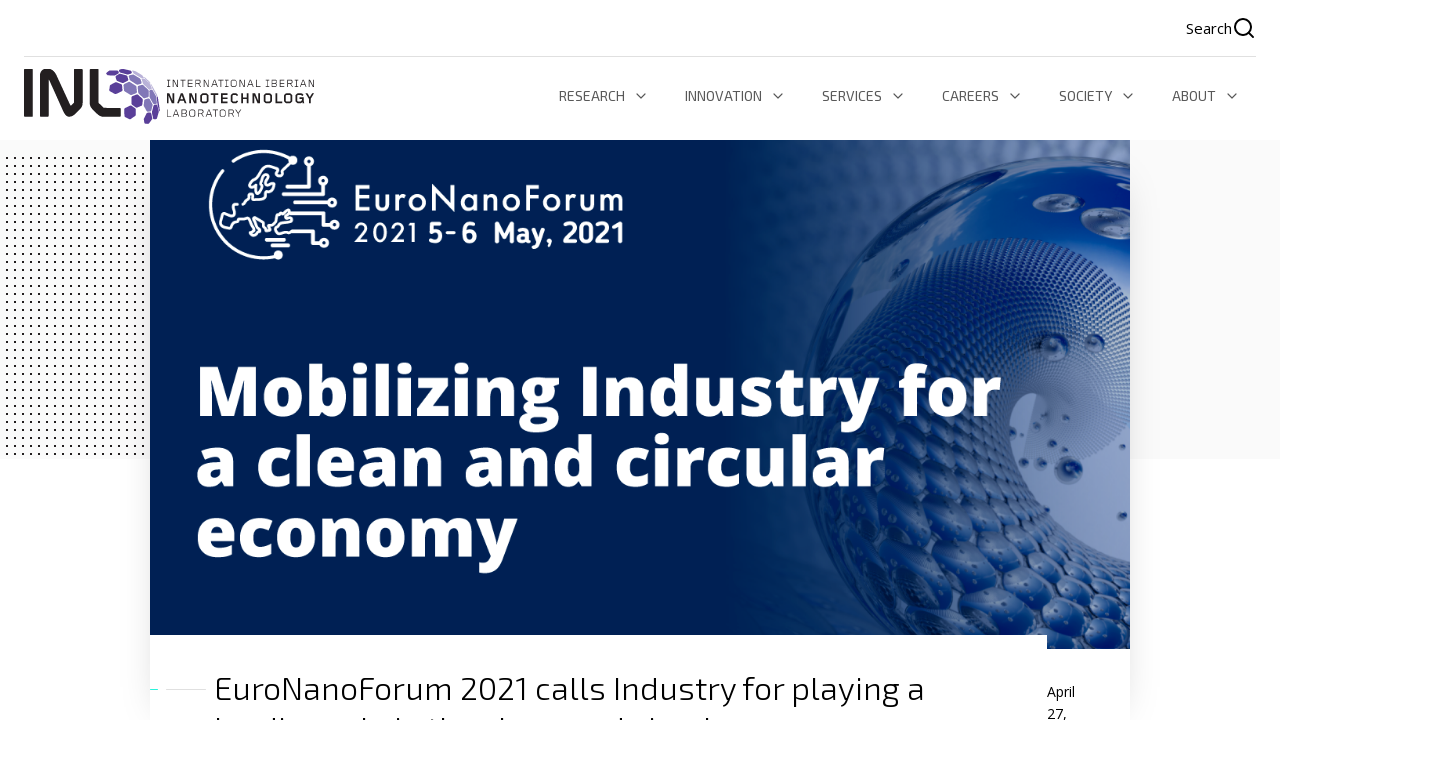

--- FILE ---
content_type: text/html; charset=UTF-8
request_url: https://inl.int/euronanoforum-industry/
body_size: 27316
content:
<!DOCTYPE html>
<html lang="en">
  <head><meta charset="UTF-8"><script>if(navigator.userAgent.match(/MSIE|Internet Explorer/i)||navigator.userAgent.match(/Trident\/7\..*?rv:11/i)){var href=document.location.href;if(!href.match(/[?&]nowprocket/)){if(href.indexOf("?")==-1){if(href.indexOf("#")==-1){document.location.href=href+"?nowprocket=1"}else{document.location.href=href.replace("#","?nowprocket=1#")}}else{if(href.indexOf("#")==-1){document.location.href=href+"&nowprocket=1"}else{document.location.href=href.replace("#","&nowprocket=1#")}}}}</script><script>(()=>{class RocketLazyLoadScripts{constructor(){this.v="2.0.3",this.userEvents=["keydown","keyup","mousedown","mouseup","mousemove","mouseover","mouseenter","mouseout","mouseleave","touchmove","touchstart","touchend","touchcancel","wheel","click","dblclick","input","visibilitychange"],this.attributeEvents=["onblur","onclick","oncontextmenu","ondblclick","onfocus","onmousedown","onmouseenter","onmouseleave","onmousemove","onmouseout","onmouseover","onmouseup","onmousewheel","onscroll","onsubmit"]}async t(){this.i(),this.o(),/iP(ad|hone)/.test(navigator.userAgent)&&this.h(),this.u(),this.l(this),this.m(),this.k(this),this.p(this),this._(),await Promise.all([this.R(),this.L()]),this.lastBreath=Date.now(),this.S(this),this.P(),this.D(),this.O(),this.M(),await this.C(this.delayedScripts.normal),await this.C(this.delayedScripts.defer),await this.C(this.delayedScripts.async),this.F("domReady"),await this.T(),await this.j(),await this.I(),this.F("windowLoad"),await this.A(),window.dispatchEvent(new Event("rocket-allScriptsLoaded")),this.everythingLoaded=!0,this.lastTouchEnd&&await new Promise((t=>setTimeout(t,500-Date.now()+this.lastTouchEnd))),this.H(),this.F("all"),this.U(),this.W()}i(){this.CSPIssue=sessionStorage.getItem("rocketCSPIssue"),document.addEventListener("securitypolicyviolation",(t=>{this.CSPIssue||"script-src-elem"!==t.violatedDirective||"data"!==t.blockedURI||(this.CSPIssue=!0,sessionStorage.setItem("rocketCSPIssue",!0))}),{isRocket:!0})}o(){window.addEventListener("pageshow",(t=>{this.persisted=t.persisted,this.realWindowLoadedFired=!0}),{isRocket:!0}),window.addEventListener("pagehide",(()=>{this.onFirstUserAction=null}),{isRocket:!0})}h(){let t;function e(e){t=e}window.addEventListener("touchstart",e,{isRocket:!0}),window.addEventListener("touchend",(function i(o){Math.abs(o.changedTouches[0].pageX-t.changedTouches[0].pageX)<10&&Math.abs(o.changedTouches[0].pageY-t.changedTouches[0].pageY)<10&&o.timeStamp-t.timeStamp<200&&(o.target.dispatchEvent(new PointerEvent("click",{target:o.target,bubbles:!0,cancelable:!0,detail:1})),event.preventDefault(),window.removeEventListener("touchstart",e,{isRocket:!0}),window.removeEventListener("touchend",i,{isRocket:!0}))}),{isRocket:!0})}q(t){this.userActionTriggered||("mousemove"!==t.type||this.firstMousemoveIgnored?"keyup"===t.type||"mouseover"===t.type||"mouseout"===t.type||(this.userActionTriggered=!0,this.onFirstUserAction&&this.onFirstUserAction()):this.firstMousemoveIgnored=!0),"click"===t.type&&t.preventDefault(),this.savedUserEvents.length>0&&(t.stopPropagation(),t.stopImmediatePropagation()),"touchstart"===this.lastEvent&&"touchend"===t.type&&(this.lastTouchEnd=Date.now()),"click"===t.type&&(this.lastTouchEnd=0),this.lastEvent=t.type,this.savedUserEvents.push(t)}u(){this.savedUserEvents=[],this.userEventHandler=this.q.bind(this),this.userEvents.forEach((t=>window.addEventListener(t,this.userEventHandler,{passive:!1,isRocket:!0})))}U(){this.userEvents.forEach((t=>window.removeEventListener(t,this.userEventHandler,{passive:!1,isRocket:!0}))),this.savedUserEvents.forEach((t=>{t.target.dispatchEvent(new window[t.constructor.name](t.type,t))}))}m(){this.eventsMutationObserver=new MutationObserver((t=>{const e="return false";for(const i of t){if("attributes"===i.type){const t=i.target.getAttribute(i.attributeName);t&&t!==e&&(i.target.setAttribute("data-rocket-"+i.attributeName,t),i.target["rocket"+i.attributeName]=new Function("event",t),i.target.setAttribute(i.attributeName,e))}"childList"===i.type&&i.addedNodes.forEach((t=>{if(t.nodeType===Node.ELEMENT_NODE)for(const i of t.attributes)this.attributeEvents.includes(i.name)&&i.value&&""!==i.value&&(t.setAttribute("data-rocket-"+i.name,i.value),t["rocket"+i.name]=new Function("event",i.value),t.setAttribute(i.name,e))}))}})),this.eventsMutationObserver.observe(document,{subtree:!0,childList:!0,attributeFilter:this.attributeEvents})}H(){this.eventsMutationObserver.disconnect(),this.attributeEvents.forEach((t=>{document.querySelectorAll("[data-rocket-"+t+"]").forEach((e=>{e.setAttribute(t,e.getAttribute("data-rocket-"+t)),e.removeAttribute("data-rocket-"+t)}))}))}k(t){Object.defineProperty(HTMLElement.prototype,"onclick",{get(){return this.rocketonclick||null},set(e){this.rocketonclick=e,this.setAttribute(t.everythingLoaded?"onclick":"data-rocket-onclick","this.rocketonclick(event)")}})}S(t){function e(e,i){let o=e[i];e[i]=null,Object.defineProperty(e,i,{get:()=>o,set(s){t.everythingLoaded?o=s:e["rocket"+i]=o=s}})}e(document,"onreadystatechange"),e(window,"onload"),e(window,"onpageshow");try{Object.defineProperty(document,"readyState",{get:()=>t.rocketReadyState,set(e){t.rocketReadyState=e},configurable:!0}),document.readyState="loading"}catch(t){console.log("WPRocket DJE readyState conflict, bypassing")}}l(t){this.originalAddEventListener=EventTarget.prototype.addEventListener,this.originalRemoveEventListener=EventTarget.prototype.removeEventListener,this.savedEventListeners=[],EventTarget.prototype.addEventListener=function(e,i,o){o&&o.isRocket||!t.B(e,this)&&!t.userEvents.includes(e)||t.B(e,this)&&!t.userActionTriggered||e.startsWith("rocket-")||t.everythingLoaded?t.originalAddEventListener.call(this,e,i,o):t.savedEventListeners.push({target:this,remove:!1,type:e,func:i,options:o})},EventTarget.prototype.removeEventListener=function(e,i,o){o&&o.isRocket||!t.B(e,this)&&!t.userEvents.includes(e)||t.B(e,this)&&!t.userActionTriggered||e.startsWith("rocket-")||t.everythingLoaded?t.originalRemoveEventListener.call(this,e,i,o):t.savedEventListeners.push({target:this,remove:!0,type:e,func:i,options:o})}}F(t){"all"===t&&(EventTarget.prototype.addEventListener=this.originalAddEventListener,EventTarget.prototype.removeEventListener=this.originalRemoveEventListener),this.savedEventListeners=this.savedEventListeners.filter((e=>{let i=e.type,o=e.target||window;return"domReady"===t&&"DOMContentLoaded"!==i&&"readystatechange"!==i||("windowLoad"===t&&"load"!==i&&"readystatechange"!==i&&"pageshow"!==i||(this.B(i,o)&&(i="rocket-"+i),e.remove?o.removeEventListener(i,e.func,e.options):o.addEventListener(i,e.func,e.options),!1))}))}p(t){let e;function i(e){return t.everythingLoaded?e:e.split(" ").map((t=>"load"===t||t.startsWith("load.")?"rocket-jquery-load":t)).join(" ")}function o(o){function s(e){const s=o.fn[e];o.fn[e]=o.fn.init.prototype[e]=function(){return this[0]===window&&t.userActionTriggered&&("string"==typeof arguments[0]||arguments[0]instanceof String?arguments[0]=i(arguments[0]):"object"==typeof arguments[0]&&Object.keys(arguments[0]).forEach((t=>{const e=arguments[0][t];delete arguments[0][t],arguments[0][i(t)]=e}))),s.apply(this,arguments),this}}if(o&&o.fn&&!t.allJQueries.includes(o)){const e={DOMContentLoaded:[],"rocket-DOMContentLoaded":[]};for(const t in e)document.addEventListener(t,(()=>{e[t].forEach((t=>t()))}),{isRocket:!0});o.fn.ready=o.fn.init.prototype.ready=function(i){function s(){parseInt(o.fn.jquery)>2?setTimeout((()=>i.bind(document)(o))):i.bind(document)(o)}return t.realDomReadyFired?!t.userActionTriggered||t.fauxDomReadyFired?s():e["rocket-DOMContentLoaded"].push(s):e.DOMContentLoaded.push(s),o([])},s("on"),s("one"),s("off"),t.allJQueries.push(o)}e=o}t.allJQueries=[],o(window.jQuery),Object.defineProperty(window,"jQuery",{get:()=>e,set(t){o(t)}})}P(){const t=new Map;document.write=document.writeln=function(e){const i=document.currentScript,o=document.createRange(),s=i.parentElement;let n=t.get(i);void 0===n&&(n=i.nextSibling,t.set(i,n));const c=document.createDocumentFragment();o.setStart(c,0),c.appendChild(o.createContextualFragment(e)),s.insertBefore(c,n)}}async R(){return new Promise((t=>{this.userActionTriggered?t():this.onFirstUserAction=t}))}async L(){return new Promise((t=>{document.addEventListener("DOMContentLoaded",(()=>{this.realDomReadyFired=!0,t()}),{isRocket:!0})}))}async I(){return this.realWindowLoadedFired?Promise.resolve():new Promise((t=>{window.addEventListener("load",t,{isRocket:!0})}))}M(){this.pendingScripts=[];this.scriptsMutationObserver=new MutationObserver((t=>{for(const e of t)e.addedNodes.forEach((t=>{"SCRIPT"!==t.tagName||t.noModule||t.isWPRocket||this.pendingScripts.push({script:t,promise:new Promise((e=>{const i=()=>{const i=this.pendingScripts.findIndex((e=>e.script===t));i>=0&&this.pendingScripts.splice(i,1),e()};t.addEventListener("load",i,{isRocket:!0}),t.addEventListener("error",i,{isRocket:!0}),setTimeout(i,1e3)}))})}))})),this.scriptsMutationObserver.observe(document,{childList:!0,subtree:!0})}async j(){await this.J(),this.pendingScripts.length?(await this.pendingScripts[0].promise,await this.j()):this.scriptsMutationObserver.disconnect()}D(){this.delayedScripts={normal:[],async:[],defer:[]},document.querySelectorAll("script[type$=rocketlazyloadscript]").forEach((t=>{t.hasAttribute("data-rocket-src")?t.hasAttribute("async")&&!1!==t.async?this.delayedScripts.async.push(t):t.hasAttribute("defer")&&!1!==t.defer||"module"===t.getAttribute("data-rocket-type")?this.delayedScripts.defer.push(t):this.delayedScripts.normal.push(t):this.delayedScripts.normal.push(t)}))}async _(){await this.L();let t=[];document.querySelectorAll("script[type$=rocketlazyloadscript][data-rocket-src]").forEach((e=>{let i=e.getAttribute("data-rocket-src");if(i&&!i.startsWith("data:")){i.startsWith("//")&&(i=location.protocol+i);try{const o=new URL(i).origin;o!==location.origin&&t.push({src:o,crossOrigin:e.crossOrigin||"module"===e.getAttribute("data-rocket-type")})}catch(t){}}})),t=[...new Map(t.map((t=>[JSON.stringify(t),t]))).values()],this.N(t,"preconnect")}async $(t){if(await this.G(),!0!==t.noModule||!("noModule"in HTMLScriptElement.prototype))return new Promise((e=>{let i;function o(){(i||t).setAttribute("data-rocket-status","executed"),e()}try{if(navigator.userAgent.includes("Firefox/")||""===navigator.vendor||this.CSPIssue)i=document.createElement("script"),[...t.attributes].forEach((t=>{let e=t.nodeName;"type"!==e&&("data-rocket-type"===e&&(e="type"),"data-rocket-src"===e&&(e="src"),i.setAttribute(e,t.nodeValue))})),t.text&&(i.text=t.text),t.nonce&&(i.nonce=t.nonce),i.hasAttribute("src")?(i.addEventListener("load",o,{isRocket:!0}),i.addEventListener("error",(()=>{i.setAttribute("data-rocket-status","failed-network"),e()}),{isRocket:!0}),setTimeout((()=>{i.isConnected||e()}),1)):(i.text=t.text,o()),i.isWPRocket=!0,t.parentNode.replaceChild(i,t);else{const i=t.getAttribute("data-rocket-type"),s=t.getAttribute("data-rocket-src");i?(t.type=i,t.removeAttribute("data-rocket-type")):t.removeAttribute("type"),t.addEventListener("load",o,{isRocket:!0}),t.addEventListener("error",(i=>{this.CSPIssue&&i.target.src.startsWith("data:")?(console.log("WPRocket: CSP fallback activated"),t.removeAttribute("src"),this.$(t).then(e)):(t.setAttribute("data-rocket-status","failed-network"),e())}),{isRocket:!0}),s?(t.fetchPriority="high",t.removeAttribute("data-rocket-src"),t.src=s):t.src="data:text/javascript;base64,"+window.btoa(unescape(encodeURIComponent(t.text)))}}catch(i){t.setAttribute("data-rocket-status","failed-transform"),e()}}));t.setAttribute("data-rocket-status","skipped")}async C(t){const e=t.shift();return e?(e.isConnected&&await this.$(e),this.C(t)):Promise.resolve()}O(){this.N([...this.delayedScripts.normal,...this.delayedScripts.defer,...this.delayedScripts.async],"preload")}N(t,e){this.trash=this.trash||[];let i=!0;var o=document.createDocumentFragment();t.forEach((t=>{const s=t.getAttribute&&t.getAttribute("data-rocket-src")||t.src;if(s&&!s.startsWith("data:")){const n=document.createElement("link");n.href=s,n.rel=e,"preconnect"!==e&&(n.as="script",n.fetchPriority=i?"high":"low"),t.getAttribute&&"module"===t.getAttribute("data-rocket-type")&&(n.crossOrigin=!0),t.crossOrigin&&(n.crossOrigin=t.crossOrigin),t.integrity&&(n.integrity=t.integrity),t.nonce&&(n.nonce=t.nonce),o.appendChild(n),this.trash.push(n),i=!1}})),document.head.appendChild(o)}W(){this.trash.forEach((t=>t.remove()))}async T(){try{document.readyState="interactive"}catch(t){}this.fauxDomReadyFired=!0;try{await this.G(),document.dispatchEvent(new Event("rocket-readystatechange")),await this.G(),document.rocketonreadystatechange&&document.rocketonreadystatechange(),await this.G(),document.dispatchEvent(new Event("rocket-DOMContentLoaded")),await this.G(),window.dispatchEvent(new Event("rocket-DOMContentLoaded"))}catch(t){console.error(t)}}async A(){try{document.readyState="complete"}catch(t){}try{await this.G(),document.dispatchEvent(new Event("rocket-readystatechange")),await this.G(),document.rocketonreadystatechange&&document.rocketonreadystatechange(),await this.G(),window.dispatchEvent(new Event("rocket-load")),await this.G(),window.rocketonload&&window.rocketonload(),await this.G(),this.allJQueries.forEach((t=>t(window).trigger("rocket-jquery-load"))),await this.G();const t=new Event("rocket-pageshow");t.persisted=this.persisted,window.dispatchEvent(t),await this.G(),window.rocketonpageshow&&window.rocketonpageshow({persisted:this.persisted})}catch(t){console.error(t)}}async G(){Date.now()-this.lastBreath>45&&(await this.J(),this.lastBreath=Date.now())}async J(){return document.hidden?new Promise((t=>setTimeout(t))):new Promise((t=>requestAnimationFrame(t)))}B(t,e){return e===document&&"readystatechange"===t||(e===document&&"DOMContentLoaded"===t||(e===window&&"DOMContentLoaded"===t||(e===window&&"load"===t||e===window&&"pageshow"===t)))}static run(){(new RocketLazyLoadScripts).t()}}RocketLazyLoadScripts.run()})();</script>
    
    <meta name="viewport" content="width=device-width, initial-scale=1 viewport-fit=cover">
    <title>
        EuroNanoForum 2021 calls Industry for playing a leading role in the clean and circular economy - INL    </title>
    <link rel="preconnect" href="https://fonts.googleapis.com">
    <link rel="preconnect" href="https://fonts.gstatic.com" crossorigin>
    <link href="https://fonts.googleapis.com/css2?family=Exo+2:wght@300;400;600&family=Open+Sans:wght@400;600&display=swap" rel="stylesheet">
    <link data-minify="1" rel="stylesheet" href="https://inl.int/wp-content/cache/min/1/wp-content/themes/inl/style.css?ver=1768233481" type="text/css"/>
    <meta name='robots' content='index, follow, max-image-preview:large, max-snippet:-1, max-video-preview:-1' />

	<!-- This site is optimized with the Yoast SEO plugin v26.5 - https://yoast.com/wordpress/plugins/seo/ -->
	<link rel="canonical" href="https://inl.int/euronanoforum-industry/" />
	<meta property="og:locale" content="en_GB" />
	<meta property="og:type" content="article" />
	<meta property="og:title" content="EuroNanoForum 2021 calls Industry for playing a leading role in the clean and circular economy - INL" />
	<meta property="og:description" content="4 min read" />
	<meta property="og:url" content="https://inl.int/euronanoforum-industry/" />
	<meta property="og:site_name" content="INL" />
	<meta property="article:published_time" content="2021-04-27T16:06:11+00:00" />
	<meta property="og:image" content="https://inl.int/wp-content/uploads/2021/04/ENF2021_Banner_Small-1.png" />
	<meta property="og:image:width" content="1251" />
	<meta property="og:image:height" content="907" />
	<meta property="og:image:type" content="image/png" />
	<meta name="author" content="Patrícia Barroso" />
	<meta name="twitter:card" content="summary_large_image" />
	<meta name="twitter:label1" content="Written by" />
	<meta name="twitter:data1" content="Patrícia Barroso" />
	<meta name="twitter:label2" content="Estimated reading time" />
	<meta name="twitter:data2" content="2 minutes" />
	<script type="application/ld+json" class="yoast-schema-graph">{"@context":"https://schema.org","@graph":[{"@type":"WebPage","@id":"https://inl.int/euronanoforum-industry/","url":"https://inl.int/euronanoforum-industry/","name":"EuroNanoForum 2021 calls Industry for playing a leading role in the clean and circular economy - INL","isPartOf":{"@id":"https://inl.int/#website"},"primaryImageOfPage":{"@id":"https://inl.int/euronanoforum-industry/#primaryimage"},"image":{"@id":"https://inl.int/euronanoforum-industry/#primaryimage"},"thumbnailUrl":"https://inl.int/wp-content/uploads/2021/04/ENF2021_Banner_Small-1.png","datePublished":"2021-04-27T16:06:11+00:00","author":{"@id":"https://inl.int/#/schema/person/de54d981c93d1afc273de414dadd060d"},"breadcrumb":{"@id":"https://inl.int/euronanoforum-industry/#breadcrumb"},"inLanguage":"en-GB","potentialAction":[{"@type":"ReadAction","target":["https://inl.int/euronanoforum-industry/"]}]},{"@type":"ImageObject","inLanguage":"en-GB","@id":"https://inl.int/euronanoforum-industry/#primaryimage","url":"https://inl.int/wp-content/uploads/2021/04/ENF2021_Banner_Small-1.png","contentUrl":"https://inl.int/wp-content/uploads/2021/04/ENF2021_Banner_Small-1.png","width":1251,"height":907,"caption":"exc-608833378bf87d14f35615c8"},{"@type":"BreadcrumbList","@id":"https://inl.int/euronanoforum-industry/#breadcrumb","itemListElement":[{"@type":"ListItem","position":1,"name":"Home","item":"https://inl.int/"},{"@type":"ListItem","position":2,"name":"News","item":"https://inl.int/news/"},{"@type":"ListItem","position":3,"name":"EuroNanoForum 2021 calls Industry for playing a leading role in the clean and circular economy"}]},{"@type":"WebSite","@id":"https://inl.int/#website","url":"https://inl.int/","name":"INL","description":"International Iberian Nanotechnology Laboratory","potentialAction":[{"@type":"SearchAction","target":{"@type":"EntryPoint","urlTemplate":"https://inl.int/?s={search_term_string}"},"query-input":{"@type":"PropertyValueSpecification","valueRequired":true,"valueName":"search_term_string"}}],"inLanguage":"en-GB"},{"@type":"Person","@id":"https://inl.int/#/schema/person/de54d981c93d1afc273de414dadd060d","name":"Patrícia Barroso","image":{"@type":"ImageObject","inLanguage":"en-GB","@id":"https://inl.int/#/schema/person/image/","url":"https://secure.gravatar.com/avatar/c5388534acdc61bc8c69197deebbc1c73a4db01f6ee003ba35f722a38c5ca818?s=96&d=mm&r=g","contentUrl":"https://secure.gravatar.com/avatar/c5388534acdc61bc8c69197deebbc1c73a4db01f6ee003ba35f722a38c5ca818?s=96&d=mm&r=g","caption":"Patrícia Barroso"},"url":"https://inl.int/author/patricia/"}]}</script>
	<!-- / Yoast SEO plugin. -->


<link rel="alternate" type="application/rss+xml" title="INL &raquo; EuroNanoForum 2021 calls Industry for playing a leading role in the clean and circular economy Comments Feed" href="https://inl.int/euronanoforum-industry/feed/" />
<link rel="alternate" title="oEmbed (JSON)" type="application/json+oembed" href="https://inl.int/wp-json/oembed/1.0/embed?url=https%3A%2F%2Finl.int%2Feuronanoforum-industry%2F" />
<link rel="alternate" title="oEmbed (XML)" type="text/xml+oembed" href="https://inl.int/wp-json/oembed/1.0/embed?url=https%3A%2F%2Finl.int%2Feuronanoforum-industry%2F&#038;format=xml" />
<style id='wp-img-auto-sizes-contain-inline-css' type='text/css'>
img:is([sizes=auto i],[sizes^="auto," i]){contain-intrinsic-size:3000px 1500px}
/*# sourceURL=wp-img-auto-sizes-contain-inline-css */
</style>
<style id='wp-emoji-styles-inline-css' type='text/css'>

	img.wp-smiley, img.emoji {
		display: inline !important;
		border: none !important;
		box-shadow: none !important;
		height: 1em !important;
		width: 1em !important;
		margin: 0 0.07em !important;
		vertical-align: -0.1em !important;
		background: none !important;
		padding: 0 !important;
	}
/*# sourceURL=wp-emoji-styles-inline-css */
</style>
<link rel='stylesheet' id='wp-block-library-css' href='https://inl.int/wp-includes/css/dist/block-library/style.min.css?ver=6.9' type='text/css' media='all' />
<style id='classic-theme-styles-inline-css' type='text/css'>
/*! This file is auto-generated */
.wp-block-button__link{color:#fff;background-color:#32373c;border-radius:9999px;box-shadow:none;text-decoration:none;padding:calc(.667em + 2px) calc(1.333em + 2px);font-size:1.125em}.wp-block-file__button{background:#32373c;color:#fff;text-decoration:none}
/*# sourceURL=/wp-includes/css/classic-themes.min.css */
</style>
<style id='global-styles-inline-css' type='text/css'>
:root{--wp--preset--aspect-ratio--square: 1;--wp--preset--aspect-ratio--4-3: 4/3;--wp--preset--aspect-ratio--3-4: 3/4;--wp--preset--aspect-ratio--3-2: 3/2;--wp--preset--aspect-ratio--2-3: 2/3;--wp--preset--aspect-ratio--16-9: 16/9;--wp--preset--aspect-ratio--9-16: 9/16;--wp--preset--color--black: #000000;--wp--preset--color--cyan-bluish-gray: #abb8c3;--wp--preset--color--white: #ffffff;--wp--preset--color--pale-pink: #f78da7;--wp--preset--color--vivid-red: #cf2e2e;--wp--preset--color--luminous-vivid-orange: #ff6900;--wp--preset--color--luminous-vivid-amber: #fcb900;--wp--preset--color--light-green-cyan: #7bdcb5;--wp--preset--color--vivid-green-cyan: #00d084;--wp--preset--color--pale-cyan-blue: #8ed1fc;--wp--preset--color--vivid-cyan-blue: #0693e3;--wp--preset--color--vivid-purple: #9b51e0;--wp--preset--gradient--vivid-cyan-blue-to-vivid-purple: linear-gradient(135deg,rgb(6,147,227) 0%,rgb(155,81,224) 100%);--wp--preset--gradient--light-green-cyan-to-vivid-green-cyan: linear-gradient(135deg,rgb(122,220,180) 0%,rgb(0,208,130) 100%);--wp--preset--gradient--luminous-vivid-amber-to-luminous-vivid-orange: linear-gradient(135deg,rgb(252,185,0) 0%,rgb(255,105,0) 100%);--wp--preset--gradient--luminous-vivid-orange-to-vivid-red: linear-gradient(135deg,rgb(255,105,0) 0%,rgb(207,46,46) 100%);--wp--preset--gradient--very-light-gray-to-cyan-bluish-gray: linear-gradient(135deg,rgb(238,238,238) 0%,rgb(169,184,195) 100%);--wp--preset--gradient--cool-to-warm-spectrum: linear-gradient(135deg,rgb(74,234,220) 0%,rgb(151,120,209) 20%,rgb(207,42,186) 40%,rgb(238,44,130) 60%,rgb(251,105,98) 80%,rgb(254,248,76) 100%);--wp--preset--gradient--blush-light-purple: linear-gradient(135deg,rgb(255,206,236) 0%,rgb(152,150,240) 100%);--wp--preset--gradient--blush-bordeaux: linear-gradient(135deg,rgb(254,205,165) 0%,rgb(254,45,45) 50%,rgb(107,0,62) 100%);--wp--preset--gradient--luminous-dusk: linear-gradient(135deg,rgb(255,203,112) 0%,rgb(199,81,192) 50%,rgb(65,88,208) 100%);--wp--preset--gradient--pale-ocean: linear-gradient(135deg,rgb(255,245,203) 0%,rgb(182,227,212) 50%,rgb(51,167,181) 100%);--wp--preset--gradient--electric-grass: linear-gradient(135deg,rgb(202,248,128) 0%,rgb(113,206,126) 100%);--wp--preset--gradient--midnight: linear-gradient(135deg,rgb(2,3,129) 0%,rgb(40,116,252) 100%);--wp--preset--font-size--small: 13px;--wp--preset--font-size--medium: 20px;--wp--preset--font-size--large: 36px;--wp--preset--font-size--x-large: 42px;--wp--preset--spacing--20: 0.44rem;--wp--preset--spacing--30: 0.67rem;--wp--preset--spacing--40: 1rem;--wp--preset--spacing--50: 1.5rem;--wp--preset--spacing--60: 2.25rem;--wp--preset--spacing--70: 3.38rem;--wp--preset--spacing--80: 5.06rem;--wp--preset--shadow--natural: 6px 6px 9px rgba(0, 0, 0, 0.2);--wp--preset--shadow--deep: 12px 12px 50px rgba(0, 0, 0, 0.4);--wp--preset--shadow--sharp: 6px 6px 0px rgba(0, 0, 0, 0.2);--wp--preset--shadow--outlined: 6px 6px 0px -3px rgb(255, 255, 255), 6px 6px rgb(0, 0, 0);--wp--preset--shadow--crisp: 6px 6px 0px rgb(0, 0, 0);}:where(.is-layout-flex){gap: 0.5em;}:where(.is-layout-grid){gap: 0.5em;}body .is-layout-flex{display: flex;}.is-layout-flex{flex-wrap: wrap;align-items: center;}.is-layout-flex > :is(*, div){margin: 0;}body .is-layout-grid{display: grid;}.is-layout-grid > :is(*, div){margin: 0;}:where(.wp-block-columns.is-layout-flex){gap: 2em;}:where(.wp-block-columns.is-layout-grid){gap: 2em;}:where(.wp-block-post-template.is-layout-flex){gap: 1.25em;}:where(.wp-block-post-template.is-layout-grid){gap: 1.25em;}.has-black-color{color: var(--wp--preset--color--black) !important;}.has-cyan-bluish-gray-color{color: var(--wp--preset--color--cyan-bluish-gray) !important;}.has-white-color{color: var(--wp--preset--color--white) !important;}.has-pale-pink-color{color: var(--wp--preset--color--pale-pink) !important;}.has-vivid-red-color{color: var(--wp--preset--color--vivid-red) !important;}.has-luminous-vivid-orange-color{color: var(--wp--preset--color--luminous-vivid-orange) !important;}.has-luminous-vivid-amber-color{color: var(--wp--preset--color--luminous-vivid-amber) !important;}.has-light-green-cyan-color{color: var(--wp--preset--color--light-green-cyan) !important;}.has-vivid-green-cyan-color{color: var(--wp--preset--color--vivid-green-cyan) !important;}.has-pale-cyan-blue-color{color: var(--wp--preset--color--pale-cyan-blue) !important;}.has-vivid-cyan-blue-color{color: var(--wp--preset--color--vivid-cyan-blue) !important;}.has-vivid-purple-color{color: var(--wp--preset--color--vivid-purple) !important;}.has-black-background-color{background-color: var(--wp--preset--color--black) !important;}.has-cyan-bluish-gray-background-color{background-color: var(--wp--preset--color--cyan-bluish-gray) !important;}.has-white-background-color{background-color: var(--wp--preset--color--white) !important;}.has-pale-pink-background-color{background-color: var(--wp--preset--color--pale-pink) !important;}.has-vivid-red-background-color{background-color: var(--wp--preset--color--vivid-red) !important;}.has-luminous-vivid-orange-background-color{background-color: var(--wp--preset--color--luminous-vivid-orange) !important;}.has-luminous-vivid-amber-background-color{background-color: var(--wp--preset--color--luminous-vivid-amber) !important;}.has-light-green-cyan-background-color{background-color: var(--wp--preset--color--light-green-cyan) !important;}.has-vivid-green-cyan-background-color{background-color: var(--wp--preset--color--vivid-green-cyan) !important;}.has-pale-cyan-blue-background-color{background-color: var(--wp--preset--color--pale-cyan-blue) !important;}.has-vivid-cyan-blue-background-color{background-color: var(--wp--preset--color--vivid-cyan-blue) !important;}.has-vivid-purple-background-color{background-color: var(--wp--preset--color--vivid-purple) !important;}.has-black-border-color{border-color: var(--wp--preset--color--black) !important;}.has-cyan-bluish-gray-border-color{border-color: var(--wp--preset--color--cyan-bluish-gray) !important;}.has-white-border-color{border-color: var(--wp--preset--color--white) !important;}.has-pale-pink-border-color{border-color: var(--wp--preset--color--pale-pink) !important;}.has-vivid-red-border-color{border-color: var(--wp--preset--color--vivid-red) !important;}.has-luminous-vivid-orange-border-color{border-color: var(--wp--preset--color--luminous-vivid-orange) !important;}.has-luminous-vivid-amber-border-color{border-color: var(--wp--preset--color--luminous-vivid-amber) !important;}.has-light-green-cyan-border-color{border-color: var(--wp--preset--color--light-green-cyan) !important;}.has-vivid-green-cyan-border-color{border-color: var(--wp--preset--color--vivid-green-cyan) !important;}.has-pale-cyan-blue-border-color{border-color: var(--wp--preset--color--pale-cyan-blue) !important;}.has-vivid-cyan-blue-border-color{border-color: var(--wp--preset--color--vivid-cyan-blue) !important;}.has-vivid-purple-border-color{border-color: var(--wp--preset--color--vivid-purple) !important;}.has-vivid-cyan-blue-to-vivid-purple-gradient-background{background: var(--wp--preset--gradient--vivid-cyan-blue-to-vivid-purple) !important;}.has-light-green-cyan-to-vivid-green-cyan-gradient-background{background: var(--wp--preset--gradient--light-green-cyan-to-vivid-green-cyan) !important;}.has-luminous-vivid-amber-to-luminous-vivid-orange-gradient-background{background: var(--wp--preset--gradient--luminous-vivid-amber-to-luminous-vivid-orange) !important;}.has-luminous-vivid-orange-to-vivid-red-gradient-background{background: var(--wp--preset--gradient--luminous-vivid-orange-to-vivid-red) !important;}.has-very-light-gray-to-cyan-bluish-gray-gradient-background{background: var(--wp--preset--gradient--very-light-gray-to-cyan-bluish-gray) !important;}.has-cool-to-warm-spectrum-gradient-background{background: var(--wp--preset--gradient--cool-to-warm-spectrum) !important;}.has-blush-light-purple-gradient-background{background: var(--wp--preset--gradient--blush-light-purple) !important;}.has-blush-bordeaux-gradient-background{background: var(--wp--preset--gradient--blush-bordeaux) !important;}.has-luminous-dusk-gradient-background{background: var(--wp--preset--gradient--luminous-dusk) !important;}.has-pale-ocean-gradient-background{background: var(--wp--preset--gradient--pale-ocean) !important;}.has-electric-grass-gradient-background{background: var(--wp--preset--gradient--electric-grass) !important;}.has-midnight-gradient-background{background: var(--wp--preset--gradient--midnight) !important;}.has-small-font-size{font-size: var(--wp--preset--font-size--small) !important;}.has-medium-font-size{font-size: var(--wp--preset--font-size--medium) !important;}.has-large-font-size{font-size: var(--wp--preset--font-size--large) !important;}.has-x-large-font-size{font-size: var(--wp--preset--font-size--x-large) !important;}
:where(.wp-block-post-template.is-layout-flex){gap: 1.25em;}:where(.wp-block-post-template.is-layout-grid){gap: 1.25em;}
:where(.wp-block-term-template.is-layout-flex){gap: 1.25em;}:where(.wp-block-term-template.is-layout-grid){gap: 1.25em;}
:where(.wp-block-columns.is-layout-flex){gap: 2em;}:where(.wp-block-columns.is-layout-grid){gap: 2em;}
:root :where(.wp-block-pullquote){font-size: 1.5em;line-height: 1.6;}
/*# sourceURL=global-styles-inline-css */
</style>
<link rel='stylesheet' id='cmplz-general-css' href='https://inl.int/wp-content/plugins/complianz-gdpr/assets/css/cookieblocker.min.css?ver=1765463331' type='text/css' media='all' />
<link data-minify="1" rel='stylesheet' id='inl-style-css' href='https://inl.int/wp-content/cache/min/1/wp-content/themes/inl/build.css?ver=1768233482' type='text/css' media='all' />
<script type="rocketlazyloadscript" data-rocket-type="text/javascript" data-rocket-src="https://inl.int/wp-content/plugins/google-analytics-for-wordpress/assets/js/frontend-gtag.min.js?ver=9.10.1" id="monsterinsights-frontend-script-js" async="async" data-wp-strategy="async"></script>
<script data-cfasync="false" data-wpfc-render="false" type="text/javascript" id='monsterinsights-frontend-script-js-extra'>/* <![CDATA[ */
var monsterinsights_frontend = {"js_events_tracking":"true","download_extensions":"doc,pdf,ppt,zip,xls,docx,pptx,xlsx","inbound_paths":"[{\"path\":\"\\\/go\\\/\",\"label\":\"affiliate\"},{\"path\":\"\\\/recommend\\\/\",\"label\":\"affiliate\"}]","home_url":"https:\/\/inl.int","hash_tracking":"false","v4_id":"G-H2ZKC3QTF4"};/* ]]> */
</script>
<script type="rocketlazyloadscript" data-rocket-type="text/javascript" data-rocket-src="https://inl.int/wp-includes/js/jquery/jquery.min.js?ver=3.7.1" id="jquery-core-js"></script>
<script type="rocketlazyloadscript" data-rocket-type="text/javascript" data-rocket-src="https://inl.int/wp-includes/js/jquery/jquery-migrate.min.js?ver=3.4.1" id="jquery-migrate-js"></script>
<link rel="https://api.w.org/" href="https://inl.int/wp-json/" /><link rel="alternate" title="JSON" type="application/json" href="https://inl.int/wp-json/wp/v2/posts/2041" /><link rel="EditURI" type="application/rsd+xml" title="RSD" href="https://inl.int/xmlrpc.php?rsd" />
<meta name="generator" content="WordPress 6.9" />
<link rel='shortlink' href='https://inl.int/?p=2041' />
			<style>.cmplz-hidden {
					display: none !important;
				}</style><meta name="generator" content="Elementor 3.33.4; features: e_font_icon_svg, additional_custom_breakpoints; settings: css_print_method-external, google_font-enabled, font_display-swap">
			<style>
				.e-con.e-parent:nth-of-type(n+4):not(.e-lazyloaded):not(.e-no-lazyload),
				.e-con.e-parent:nth-of-type(n+4):not(.e-lazyloaded):not(.e-no-lazyload) * {
					background-image: none !important;
				}
				@media screen and (max-height: 1024px) {
					.e-con.e-parent:nth-of-type(n+3):not(.e-lazyloaded):not(.e-no-lazyload),
					.e-con.e-parent:nth-of-type(n+3):not(.e-lazyloaded):not(.e-no-lazyload) * {
						background-image: none !important;
					}
				}
				@media screen and (max-height: 640px) {
					.e-con.e-parent:nth-of-type(n+2):not(.e-lazyloaded):not(.e-no-lazyload),
					.e-con.e-parent:nth-of-type(n+2):not(.e-lazyloaded):not(.e-no-lazyload) * {
						background-image: none !important;
					}
				}
			</style>
			<link rel="icon" href="https://inl.int/wp-content/uploads/2023/06/FAVICON_INL-120x120.png" sizes="32x32" />
<link rel="icon" href="https://inl.int/wp-content/uploads/2023/06/FAVICON_INL-300x300.png" sizes="192x192" />
<link rel="apple-touch-icon" href="https://inl.int/wp-content/uploads/2023/06/FAVICON_INL-300x300.png" />
<meta name="msapplication-TileImage" content="https://inl.int/wp-content/uploads/2023/06/FAVICON_INL-300x300.png" />
<noscript><style id="rocket-lazyload-nojs-css">.rll-youtube-player, [data-lazy-src]{display:none !important;}</style></noscript>	<!-- Google tag (gtag.js) -->
    <script type="text/plain" data-service="google-analytics" data-category="statistics" async data-cmplz-src="https://www.googletagmanager.com/gtag/js?id=G-D9KT2X3CM3"></script>
    <script type="rocketlazyloadscript">
      window.dataLayer = window.dataLayer || [];
      function gtag(){dataLayer.push(arguments);}
      gtag('js', new Date());
    
      gtag('config', 'G-D9KT2X3CM3');
    </script>
    
    <script type="application/ld+json">
    {
      "@context": "https://schema.org",
      "@type": "ResearchOrganization",
      "name": "INL - International Iberian Nanotechnology Laboratory",
      "alternateName": "Laboratório Ibérico Internacional de Nanotecnologia",
      "url": "https://inl.int/",
      "logo": "https://inl.int/wp-content/uploads/2018/10/inl-logo.png",
      "description": "The INL International Iberian Nanotechnology Laboratory is an intergovernmental research organization founded by the governments of Portugal and Spain, dedicated to interdisciplinary research and development in nanoscience and nanotechnology.",
      "address": {
        "@type": "PostalAddress",
        "streetAddress": "Avenida Mestre José Veiga s/n",
        "addressLocality": "Braga",
        "postalCode": "4715-330",
        "addressCountry": "PT"
      },
      "location": {
        "@type": "Place",
        "geo": {
          "@type": "GeoCoordinates",
          "latitude": 41.554556,
          "longitude": -8.400222
        },
        "address": {
          "@type": "PostalAddress",
          "streetAddress": "Avenida Mestre José Veiga s/n",
          "addressLocality": "Braga",
          "postalCode": "4715-330",
          "addressCountry": "PT"
        }
      },
      "contactPoint": [
        {
          "@type": "ContactPoint",
          "telephone": "+351-253-140-112",
          "contactType": "general inquiries",
          "email": "office@inl.int",
          "availableLanguage": ["English", "Portuguese", "Spanish"]
        },
        {
          "@type": "ContactPoint",
          "telephone": "+351-253-140-112",
          "contactType": "HR",
          "email": "hr.services@inl.int"
        }
      ],
      "sameAs": [
        "https://www.facebook.com/INLInternationalIberianNanotechnologyLaboratory",
        "https://twitter.com/INLnano",
        "https://www.linkedin.com/company/international-iberian-nanotechnology-laboratory",
        "https://www.instagram.com/inlnano/",
        "https://www.youtube.com/c/InternationalIberianNanotechnologyLaboratory"
      ]
    }
    </script>

  <meta name="generator" content="WP Rocket 3.19.1.2" data-wpr-features="wpr_delay_js wpr_minify_js wpr_lazyload_iframes wpr_image_dimensions wpr_minify_css wpr_desktop" /></head>
	
	<style>
		@media (max-width: calc(1199px)) {
			.header-navs__wrapper {
				display: none;				
			}

			.has-menu-open .header-navs__wrapper {
				display: block;
			}	
			
			.slide__img__wrapper {
				margin: 0 !important;
				height: calc(100vh - 160px);
				min-height: 500px;
				max-height: 750px;
			}
			
			.home .section__wrapper .section__inner > section:first-child {
				height: calc(100vh - 160px);
				min-height: 500px;
				max-height: 750px;
			}
			
			.slider__inner.animated>* {
				opacity: 1 !important;
				transform: unset !important;
				-webkit-transform: unset !important;
			}
			.teasers-related__list>* {
				opacity: 1 !important;
				transform: unset !important;
				-webkit-transform: unset !important;
			}
		}
		@media (max-width: calc(767px)) {
			/* CSS crítico inline no <head> */
			:root { --header_h: 70px; } /* ajusta ao design real */
			header.header {
				min-height: var(--header_h);
				left:0;
				right: 0; 
				padding: var(--gd_gutter_mobile);
			}
			.header__container {
				position: relative;
				gap: 0 var(--gd_unit);
				grid-template-columns: minmax(0,auto) minmax(0,1fr) repeat(2,minmax(0,var(--gd_gutter_tablet)));
				grid-template-areas: "logo . toggle search" "nav nav nav nav";
			}
			.header__container {
				display: grid;
				-webkit-box-align: center;
				align-items: center;
			}
			.header__logo {
				width: 200px;
			}	
			/* Evita transições de height no load (causam CLS) */
			.header__container,
			.header__search__wrapper,
			.header-navs__wrapper {
			  transition: none !important; /* só no estado inicial/critico */
			}

			.home .slide__img__wrapper {				
				height: 580px;
			}
			.home .inl-slider .flickity-page-dots {
				left: 0 !important;
			}
			.home .section__wrapper .section__inner > section:first-child {
				height: 580px;
			}
			.home .section__wrapper .section__inner > section:not(:first-child) {
			  opacity: 0;
			  animation: fadeIn 1s ease forwards;
			  min-height: 340px;
			}	
			
			
            
            .inl-slider.slider__wrapper .slider__inner {
                max-height: 580px;
            }
            

			/* Keyframes */
			@keyframes fadeIn {
			  0% {
				opacity: 0;
			  }
			  50% {
				opacity: 0;
			  }
			  100% {
				opacity: 1;
			  }
			}
		}
	</style>





  <body data-cmplz=1 class="wp-singular post-template-default single single-post postid-2041 single-format-standard wp-theme-inl elementor-default elementor-kit-54034" >

<header data-rocket-location-hash="9496dc44cbda5cdebb84f02bfc4ab41b" class="header">

  <div data-rocket-location-hash="215a35ab4040269060842472caf87888" class="header__container">

    <a class="header__logo" title="INL home" href="/"></a>

    <button class="header-toggle" aria-label="menu navigation toggle">
      <span class="header-toggle__icon"></span>
    </button>


    <div data-rocket-location-hash="42915497383ecc2886a6ad198275c812" class="header__search__wrapper">
      <button aria-label="site search" class="header__search"></button>
    </div>

    <div data-rocket-location-hash="7733dde1947550abf68619c5fc64dc2f" class="header-navs__wrapper">

      
<nav class="header-main-nav__wrapper" aria-label='primary'>
  <ul class="header-main-nav">
          <li class="header-main-nav__item menu-item-has-children">
        <a class="header-main-nav__link" target="" href="https://inl.int/research/">
          <span class="header-main-nav__link__inner">
            Research          </span>
        </a>

                  <ul class="header-main-nav">
                  <li class="header-main-nav__item">
        <a class="header-main-nav__link" target="" href="https://inl.int/research/information-and-communication-technologies/">
          <span class="header-main-nav__link__inner">
            Information and Communication Technologies          </span>
        </a>

              </li>
      <li class="header-main-nav__item">
        <a class="header-main-nav__link" target="" href="https://inl.int/research/energy-and-environment/">
          <span class="header-main-nav__link__inner">
            Energy and Environment          </span>
        </a>

              </li>
      <li class="header-main-nav__item">
        <a class="header-main-nav__link" target="" href="https://inl.int/research/life-sciences/">
          <span class="header-main-nav__link__inner">
            Life Sciences          </span>
        </a>

              </li>
      <li class="header-main-nav__item">
        <a class="header-main-nav__link" target="" href="https://inl.int/research-groups/">
          <span class="header-main-nav__link__inner">
            Research Groups          </span>
        </a>

              </li>
      <li class="header-main-nav__item">
        <a class="header-main-nav__link" target="" href="https://inl.int/projects/">
          <span class="header-main-nav__link__inner">
            Projects          </span>
        </a>

              </li>
          </ul>
              </li>
      <li class="header-main-nav__item menu-item-has-children">
        <a class="header-main-nav__link" target="" href="https://inl.int/innovation/">
          <span class="header-main-nav__link__inner">
            Innovation          </span>
        </a>

                  <ul class="header-main-nav">
                  <li class="header-main-nav__item">
        <a class="header-main-nav__link" target="" href="https://inl.int/innovation/technology-development-and-deployment-2/">
          <span class="header-main-nav__link__inner">
            Technology Development &#038; Deployment          </span>
        </a>

              </li>
      <li class="header-main-nav__item">
        <a class="header-main-nav__link" target="" href="https://inl.int/innovation/technology-showcase/">
          <span class="header-main-nav__link__inner">
            INL Technology Showcase          </span>
        </a>

              </li>
      <li class="header-main-nav__item">
        <a class="header-main-nav__link" target="" href="https://inl.int/innovation/ecosystem/">
          <span class="header-main-nav__link__inner">
            Innovation Ecosystem          </span>
        </a>

              </li>
          </ul>
              </li>
      <li class="header-main-nav__item menu-item-has-children">
        <a class="header-main-nav__link" target="" href="https://inl.int/services/">
          <span class="header-main-nav__link__inner">
            Services          </span>
        </a>

                  <ul class="header-main-nav">
                  <li class="header-main-nav__item menu-item-has-children">
        <a class="header-main-nav__link" target="" href="https://inl.int/services/research-core-facilities/">
          <span class="header-main-nav__link__inner">
            Research Core Facilities          </span>
        </a>

                  <ul class="header-main-nav">
                  <li class="header-main-nav__item">
        <a class="header-main-nav__link" target="" href="https://inl.int/services/research-core-facilities/electron-microscopy-and-x-rays/">
          <span class="header-main-nav__link__inner">
            Electron Microscopy and X-Rays          </span>
        </a>

              </li>
      <li class="header-main-nav__item">
        <a class="header-main-nav__link" target="" href="https://inl.int/services/research-core-facilities/micro-and-nanofabrication/">
          <span class="header-main-nav__link__inner">
            Micro and Nanofabrication          </span>
        </a>

              </li>
      <li class="header-main-nav__item">
        <a class="header-main-nav__link" target="" href="https://inl.int/services/research-core-facilities/nanophotonics-bioimaging/">
          <span class="header-main-nav__link__inner">
            Nanophotonics &amp; Bioimaging          </span>
        </a>

              </li>
      <li class="header-main-nav__item">
        <a class="header-main-nav__link" target="" href="https://inl.int/services/research-core-facilities/materials-characterisation/">
          <span class="header-main-nav__link__inner">
            Material Testing          </span>
        </a>

              </li>
          </ul>
              </li>
      <li class="header-main-nav__item">
        <a class="header-main-nav__link" target="" href="https://inl.int/services/rd-services/">
          <span class="header-main-nav__link__inner">
            R&#038;D services          </span>
        </a>

              </li>
      <li class="header-main-nav__item">
        <a class="header-main-nav__link" target="" href="https://inl.int/services/additional-services/">
          <span class="header-main-nav__link__inner">
            Additional Services          </span>
        </a>

              </li>
          </ul>
              </li>
      <li class="header-main-nav__item menu-item-has-children">
        <a class="header-main-nav__link" target="" href="https://careers.inl.int/">
          <span class="header-main-nav__link__inner">
            Careers          </span>
        </a>

                  <ul class="header-main-nav">
                  <li class="header-main-nav__item">
        <a class="header-main-nav__link" target="" href="https://www.careers.inl.int/professionals">
          <span class="header-main-nav__link__inner">
            Open Positions          </span>
        </a>

              </li>
      <li class="header-main-nav__item">
        <a class="header-main-nav__link" target="" href="https://www.careers.inl.int/associates">
          <span class="header-main-nav__link__inner">
            Associates          </span>
        </a>

              </li>
      <li class="header-main-nav__item">
        <a class="header-main-nav__link" target="" href="https://www.careers.inl.int/academic-opportunities">
          <span class="header-main-nav__link__inner">
            Academic Opportunities          </span>
        </a>

              </li>
      <li class="header-main-nav__item">
        <a class="header-main-nav__link" target="" href="https://inl.int/inl-postgraduate-school/">
          <span class="header-main-nav__link__inner">
            Postgraduate School          </span>
        </a>

              </li>
      <li class="header-main-nav__item">
        <a class="header-main-nav__link" target="" href="https://inl.int/human-resources-strategy-for-researchers-hrs4r/">
          <span class="header-main-nav__link__inner">
            HR Strategy for Researchers          </span>
        </a>

              </li>
      <li class="header-main-nav__item">
        <a class="header-main-nav__link" target="" href="https://inl.int/early-stage-researchers-association/">
          <span class="header-main-nav__link__inner">
            Early-Stage Researchers Association          </span>
        </a>

              </li>
          </ul>
              </li>
      <li class="header-main-nav__item menu-item-has-children">
        <a class="header-main-nav__link" target="" href="https://inl.int/society/">
          <span class="header-main-nav__link__inner">
            Society          </span>
        </a>

                  <ul class="header-main-nav">
                  <li class="header-main-nav__item">
        <a class="header-main-nav__link" target="_blank" href="https://scaleexperiences.inl.int/">
          <span class="header-main-nav__link__inner">
            Outreach and Public Engagement          </span>
        </a>

              </li>
      <li class="header-main-nav__item">
        <a class="header-main-nav__link" target="" href="https://inl.int/sustainabledevelopmentgoals/">
          <span class="header-main-nav__link__inner">
            Sustainable Development Goals (SDG)          </span>
        </a>

              </li>
      <li class="header-main-nav__item">
        <a class="header-main-nav__link" target="_blank" href="https://scaletravels.inl.int/">
          <span class="header-main-nav__link__inner">
            Science & Art          </span>
        </a>

              </li>
          </ul>
              </li>
      <li class="header-main-nav__item menu-item-has-children">
        <a class="header-main-nav__link" target="" href="https://inl.int/about/">
          <span class="header-main-nav__link__inner">
            About          </span>
        </a>

                  <ul class="header-main-nav">
                  <li class="header-main-nav__item">
        <a class="header-main-nav__link" target="" href="https://inl.int/inl-strategy/">
          <span class="header-main-nav__link__inner">
            INL Strategy          </span>
        </a>

              </li>
      <li class="header-main-nav__item">
        <a class="header-main-nav__link" target="" href="https://inl.int/about/international-status-and-history/">
          <span class="header-main-nav__link__inner">
            INL History and Governance          </span>
        </a>

              </li>
      <li class="header-main-nav__item">
        <a class="header-main-nav__link" target="" href="https://inl.int/responsible-research-and-innovation/">
          <span class="header-main-nav__link__inner">
            Responsible Research and Innovation (RRI)          </span>
        </a>

              </li>
      <li class="header-main-nav__item menu-item-has-children">
        <a class="header-main-nav__link" target="" href="https://inl.int/inladvisory-boards/">
          <span class="header-main-nav__link__inner">
            Advisory Boards          </span>
        </a>

                  <ul class="header-main-nav">
                  <li class="header-main-nav__item">
        <a class="header-main-nav__link" target="" href="https://inl.int/administration-advisory-board/">
          <span class="header-main-nav__link__inner">
            Administration Advisory Board          </span>
        </a>

              </li>
      <li class="header-main-nav__item">
        <a class="header-main-nav__link" target="" href="https://inl.int/scientific-advisory-board/">
          <span class="header-main-nav__link__inner">
            Scientific Advisory Board           </span>
        </a>

              </li>
      <li class="header-main-nav__item">
        <a class="header-main-nav__link" target="" href="https://inl.int/advisory-board-of-inl-core-facilities/">
          <span class="header-main-nav__link__inner">
            Advisory Board of INL Core Facilities          </span>
        </a>

              </li>
          </ul>
              </li>
      <li class="header-main-nav__item">
        <a class="header-main-nav__link" target="" href="https://inl.int/community/">
          <span class="header-main-nav__link__inner">
            INL Community          </span>
        </a>

              </li>
      <li class="header-main-nav__item">
        <a class="header-main-nav__link" target="" href="https://inl.int/about/facts-and-figures/">
          <span class="header-main-nav__link__inner">
            Facts & Figures          </span>
        </a>

              </li>
          </ul>
              </li>
  </ul>
</nav>

      <script type="rocketlazyloadscript">
document.addEventListener('DOMContentLoaded', function() {
    var span_header_search = document.querySelector('.span_header__search');
    var header_search = document.querySelector('.header__search');

    if (span_header_search && header_search) {
        span_header_search.addEventListener('click', function() {
            header_search.click();
        });
    }
});
</script>
<nav class="header-secondary-nav__wrapper" aria-label='secondary'>
        <span class="span_header__search">
          Search
          <button aria-label="site search" class="header__search"></button>
        </span>

  <!-- <ul class="header-secondary-nav">
          <li class="header-secondary-nav__item">
        <a class="header-secondary-nav__link" target="" href="https://www.careers.inl.int/professionals">
          <span class="header-secondary-nav__link__inner">
            Job Openings          </span>
        </a>
      </li>
  </ul> -->
</nav>


    </div>
  </div>

  <div data-rocket-location-hash="133eaeb1e7ebc717e2761b0dcd4c54d9" class="search__modal">
    <form role="search" method="get" id="searchform" class="searchform" action="https://inl.int/">
				<div>
					<label class="screen-reader-text" for="s">Search for:</label>
					<input type="text" value="" name="s" id="s" />
					<input type="submit" id="searchsubmit" value="Search" />
				</div>
			</form>
    <button class="search-modal__close" type="button" aria-label="close search"></button>
  </div>

  <div data-rocket-location-hash="ac0e720c54f075a10b41f9e19435ac1f" class="header-indicator">
    <div data-rocket-location-hash="ea4ccd58b3bd9514acab93034110dc28" class="header-indicator__bar"></div>
  </div>
   
</header>


<main data-rocket-location-hash="fc141454e763dc4ba8a5a973d3c60ccf" role="main" class="main single-post">
  
<article data-rocket-location-hash="1499067df2fa78d58a05c44e41c6df7d" id="post-2041" class="single-post-article post-2041 post type-post status-publish format-standard has-post-thumbnail hentry category-events category-inl-picks tag-climate tag-eu-recovery tag-euronanoforum tag-euronanoforum2021 tag-green-deal tag-green-economy">

  
<header data-rocket-location-hash="eb145e699542e0a4f23cce210407f0e0" class="single-entry-header">
  <div class="single-entry-header__inner single-entry-header__inner--has-featured-image">

      <ul id="breadcrumb-list" class="breadcrumb-list">
    <li class="breadcrumb-list__item item-home">
      <a class="breadcrumb-list__link bread-link bread-home" href="https://inl.int" title="Home">
        Home      </a>
    </li>
    <li class="breadcrumb-list__item separator separator-home"></li>

            <li class="breadcrumb-list__item item-cat item-custom-post-type-post">
          <a class="breadcrumb-list__link bread-cat bread-custom-post-type-post" href="/news" title="News">
            News
          </a>
        </li>
        <li class="breadcrumb-list__item separator"></li>
                <li class="breadcrumb-list__item item-current item-2041">
          <strong class="bread-current bread-2041" title="EuroNanoForum 2021 calls Industry for playing a leading role in the clean and circular economy">
            EuroNanoForum 2021 calls Industry for playing a leading role in the clean and circular economy          </strong>
        </li>
        </ul>
      <div class="single-featured-image">
        <img width="1251" height="907" src="https://inl.int/wp-content/uploads/2021/04/ENF2021_Banner_Small-1.png" loading="eager" alt="EuroNanoForum 2021 calls Industry for playing a leading role in the clean and circular economy">
      </div>
    
    <div class="entry-title__wrapper">
      <div class="entry-title__inner">
                  <h1 class="entry-title">
            EuroNanoForum 2021 calls Industry for playing a leading role in the clean and circular economy          </h1>
        
              </div>

              <p class="entry-publish-date">
          April 27, 2021        </p>
          </div>
  </div>
</header>

<aside class="entry-sharebar__wrapper">
  <div class="entry-sharebar__inner">
    <ul class="entry-sharebar">
      <li class="entry-sharebar__item">
        <a href="https://twitter.com/share?url=https://inl.int/euronanoforum-industry/" onclick="javascript:window.open(this.href, '', 'menubar=no,toolbar=no,resizable=yes,scrollbars=yes,height=600,width=600');return false;" rel="noopener noreferrer" target="_blank" title="Share on Twitter" class="entry-sharebar__link">
          <span class="entry-sharebar__icon"></span>
        </a>
      </li>

      <li class="entry-sharebar__item">
        <a href="https://www.linkedin.com/sharing/share-offsite/?url=https://inl.int/euronanoforum-industry/" onclick="javascript:window.open(this.href, '', 'menubar=no,toolbar=no,resizable=yes,scrollbars=yes,height=600,width=600');return false;" rel="noopener noreferrer" target="_blank" title="Share on Linkedin" class="entry-sharebar__link">
          <span class="entry-sharebar__icon"></span>
        </a>
      </li>

      <li class="entry-sharebar__item">
        <a href="https://www.facebook.com/sharer/sharer.php?u=https://inl.int/euronanoforum-industry/" onclick="javascript:window.open(this.href, '', 'menubar=no,toolbar=no,resizable=yes,scrollbars=yes,height=600,width=600');return false;" rel="noopener noreferrer" target="_blank" title="Share on Facebook" class="entry-sharebar__link">
          <span class="entry-sharebar__icon"></span>
        </a>
      </li>
    </ul>
  </div>
</aside>

  <section data-rocket-location-hash="66da2fcc8867033d1f6d5dc4df441a65" arial-label="Body content" class="section__wrapper">
    <div class="section__inner">
      <div
        class="
          image-block-outer-wrapper
          layout-caption-below
          design-layout-inline
          combination-animation-none
          individual-animation-none
          individual-text-animation-none
        "
        data-test="image-block-inline-outer-wrapper"
    ></p>
<figure
            class="
              sqs-block-image-figure
              intrinsic
            "
            style="max-width:1920px;"
        ></p>
<p>          <a
              class="
                sqs-block-image-link
                
          
        
              "
              href="https://euronanoforum2021.eu/"
              
          ></p>
<div
              
              
              class="image-block-wrapper"
              data-animation-role="image"
              
  

          ></p>
<div class="sqs-image-shape-container-element
              
          
        
              has-aspect-ratio
            " style="
                position: relative;
                
                  padding-bottom:52.03125%;
                
                overflow: hidden;
              "
              ><br />
              <noscript><img decoding="async" src="https://images.squarespace-cdn.com/content/v1/5e2085c6daad98323a3055ac/1619539556476-XYEAHTTM8II6NJWYU3CZ/ENF2021_Banner.png" alt="ENF2021_Banner.png" /></noscript><img decoding="async" class="thumb-image" src="https://images.squarespace-cdn.com/content/v1/5e2085c6daad98323a3055ac/1619539556476-XYEAHTTM8II6NJWYU3CZ/ENF2021_Banner.png" data-image="https://images.squarespace-cdn.com/content/v1/5e2085c6daad98323a3055ac/1619539556476-XYEAHTTM8II6NJWYU3CZ/ENF2021_Banner.png" data-image-dimensions="1920x999" data-image-focal-point="0.5,0.5" alt="ENF2021_Banner.png" data-load="false" data-image-id="608836622729b503eb5949d6" data-type="image" />
            </div>
</p></div>
<p>          </a></p>
</figure></div>
<p class="" style="white-space:pre-wrap;">Achieving a climate-neutral and circular economy requires the full mobilization of industry and it takes 25 years – a generation – to transform an industrial sector and all the value chains. </p>
<p class="" style="white-space:pre-wrap;">To be ready in 2050, decisions and actions need to be taken over the next five years. During the <a href="https://euronanoforum2021.eu/">EuroNanoForum 2021</a>, we will have the opportunity to discuss the ambitious Green Deal goal that the current Presidency of the European Commission established, of turning Europe into the first carbon-neutral continent by 2050.</p>
<p class="" style="white-space:pre-wrap;">Although the shift has already occurred, the EU’s industry still accounts for 20% of the EU’s greenhouse gas emissions. It is still too ‘linear’ and dependent on the input of new and extracted materials, traded, and processed into goods, and finally disposed of as waste or emissions. </p>
<p class="" style="white-space:pre-wrap;">Only a small part of the materials it uses come from recycling, reuse, repair, repurposing, and returns and this has to change. </p>
<p class="" style="white-space:pre-wrap;"><a href="https://euronanoforum2021.eu/">This online international conference</a> aims to discuss options on how to accelerate the EU’s industry transition to a sustainable model and how to use the circular economy makes both environmental and business sense. </p>
<p class="" style="white-space:pre-wrap;">In the circular economy, growth no longer requires an increasing extraction and consumption of resources, energy, water, and primary raw materials. There is less waste, and products and resources maintain their value in the economy for as long as possible. </p>
<p class="" style="white-space:pre-wrap;">The Industry needs more than traditional R&amp;D or a piecemeal approach to technologies: it needs changes in the entire systems and joint efforts by researchers, technology centres, industry and SMEs, the primary sector, entrepreneurs, users, governments, and civil society.  </p>
<p class="" style="white-space:pre-wrap;">It needs enabling regulatory frameworks, and additional public and private investments.</p>
<p class="" style="white-space:pre-wrap;">Come and join us at the <a href="https://euronanoforum2021.eu/">EuroNanoForum 2021</a>. This is your opportunity to challenge young influencers, senior experts, and European leaders to stimulate critical and innovative thinking on mobilizing the Industry for a clean and circular economy. </p>
<p class="" style="white-space:pre-wrap;">Empowered already? Learn more about the <a href="https://euronanoforum2021.eu/">EURONANOFORUM 2021</a> and join us on May 5-6! <a href="https://euronanoforum2021.eu/"><strong>Registration is mandatory but FREE</strong></a>!</p>
<div
  class="sqs-block-button-container sqs-block-button-container--left"
  data-animation-role="button"
  data-alignment="left"
  data-button-size="medium"
  data-button-type="primary"
><br />
  <a
    href="https://euronanoforum2021.eu/"
    class="sqs-block-button-element--medium sqs-button-element--primary sqs-block-button-element"
    
  ><br />
    REGISTER TODAY →<br />
  </a>
</div>
    </div>
  </section>

  <div class='yarpp yarpp-related yarpp-related-website yarpp-template-yarpp-template-inl'>


	<section aria-label="INL related content List" class="teasers-related__wrapper">

		<div class="section__inner">
			<h2 class="title-section-center">
				Check out other related news			</h2>
		</div>

		<div class="teasers-related__list 2222">
							<article class="teasers-related__item">
					<a class="teaser-related__img__wrapper" href="https://inl.int/inl-ciiae-energy-storage-innovation/" title="title of related">
						<img width="2048" height="1434" src="https://inl.int/wp-content/uploads/2024/12/Caceres.jpg" loading="lazy" alt="Strengthening Collaboration in Energy Innovation: INL Delegation Visits CIIAE">
					</a>

					<div class="teasers-related__content">
						<p class="teasers-related__date">December 11, 2024</p>

						<h2 class="teasers-related__title">
							<a href="https://inl.int/inl-ciiae-energy-storage-innovation/" class="teasers-related__title__link">
								Strengthening Collaboration in Energy Innovation: INL Delegation Visits CIIAE							</a>
						</h2>

						<a href="https://inl.int/inl-ciiae-energy-storage-innovation/" class="teasers-related__cta button-dash-cta">
							Read more
						</a>
					</div>
				</article>
							<article class="teasers-related__item">
					<a class="teaser-related__img__wrapper" href="https://inl.int/h2-green-valley-wp4-meeting/" title="title of related">
						<img width="2048" height="1152" src="https://inl.int/wp-content/uploads/2024/12/H2-Green-Valley-Visit-2.jpg" loading="lazy" alt="INL Hosts H2 Green Valley Agenda WP4 Meeting Focused on Hydrogen and Green Energy">
					</a>

					<div class="teasers-related__content">
						<p class="teasers-related__date">December 5, 2024</p>

						<h2 class="teasers-related__title">
							<a href="https://inl.int/h2-green-valley-wp4-meeting/" class="teasers-related__title__link">
								INL Hosts H2 Green Valley Agenda WP4 Meeting Focused on Hydrogen and Green Energy							</a>
						</h2>

						<a href="https://inl.int/h2-green-valley-wp4-meeting/" class="teasers-related__cta button-dash-cta">
							Read more
						</a>
					</div>
				</article>
							<article class="teasers-related__item">
					<a class="teaser-related__img__wrapper" href="https://inl.int/inl-at-euronanoforum2023/" title="title of related">
						<img width="1920" height="1080" src="https://inl.int/wp-content/uploads/2023/05/FLEXFUNCTION_3RDWORKSHOP.png" loading="lazy" alt="INL, member of Convert2Green, flexfunction2sustain and safe-n-medtech, at EURNONANOFORUM 2023">
					</a>

					<div class="teasers-related__content">
						<p class="teasers-related__date">May 10, 2023</p>

						<h2 class="teasers-related__title">
							<a href="https://inl.int/inl-at-euronanoforum2023/" class="teasers-related__title__link">
								INL, member of Convert2Green, flexfunction2sustain and safe-n-medtech, at EURNONANOFORUM 2023							</a>
						</h2>

						<a href="https://inl.int/inl-at-euronanoforum2023/" class="teasers-related__cta button-dash-cta">
							Read more
						</a>
					</div>
				</article>
				</div>

	<div class="simple-button__wrapper">
		<a href="/news" class="button-ornamented teasers-related__main-cta">All News</a>
	</div>
</section>
</div>

</article><!-- #post-2041 -->
</main>

  <footer data-rocket-location-hash="b1228bb6d465c3b12aa29baf0654f889" class="footer">

    <div data-rocket-location-hash="c0bb65062b0f0f4519e1b911bab1f533" class="footer-newsletter">
      <div data-rocket-location-hash="5f78910aa4cbeb389e9eac956d0fa42a" class="pulse-marker_div"><span class="pulse-marker"></span></div>
      
      <div data-rocket-location-hash="ada2026062a49ca8fb5650c94161af9b" class="footer-newsletter-container">
        
<div class="wpcf7 no-js" id="wpcf7-f49328-o1" lang="en-GB" dir="ltr" data-wpcf7-id="49328">
<div class="screen-reader-response"><p role="status" aria-live="polite" aria-atomic="true"></p> <ul></ul></div>
<form action="/euronanoforum-industry/#wpcf7-f49328-o1" method="post" class="wpcf7-form init" aria-label="Contact form" novalidate="novalidate" data-status="init">
<fieldset class="hidden-fields-container"><input type="hidden" name="_wpcf7" value="49328" /><input type="hidden" name="_wpcf7_version" value="6.1.4" /><input type="hidden" name="_wpcf7_locale" value="en_GB" /><input type="hidden" name="_wpcf7_unit_tag" value="wpcf7-f49328-o1" /><input type="hidden" name="_wpcf7_container_post" value="0" /><input type="hidden" name="_wpcf7_posted_data_hash" value="" /><input type="hidden" name="_wpcf7_recaptcha_response" value="" />
</fieldset>
<h2>Subscribe to our newsletter to receive our latest news!
</h2>
<p><br />
<label><br />
<span class="wpcf7-form-control-wrap" data-name="your-name"><input size="40" maxlength="400" class="wpcf7-form-control wpcf7-text wpcf7-validates-as-required" aria-required="true" aria-invalid="false" placeholder="Name" value="" type="text" name="your-name" /></span> </label>
</p>
<p><br />
<label><br />
<span class="wpcf7-form-control-wrap" data-name="your-email"><input size="40" maxlength="400" class="wpcf7-form-control wpcf7-email wpcf7-validates-as-required wpcf7-text wpcf7-validates-as-email" aria-required="true" aria-invalid="false" placeholder="Email" value="" type="email" name="your-email" /></span> </label>
</p>
<p><br />
<!-- Mailchimp for WordPress v4.10.9 - https://www.mc4wp.com/ --><input type="hidden" name="_mc4wp_subscribe_contact-form-7" value="0" /><span class="mc4wp-checkbox mc4wp-checkbox-contact-form-7 "><label><input type="checkbox" name="_mc4wp_subscribe_contact-form-7" value="1" checked="checked"><span>Sign me up for the newsletter!</span></label></span><!-- / Mailchimp for WordPress --><br />
<input class="wpcf7-form-control wpcf7-submit has-spinner" type="submit" value="Subscribe" />
</p><div class="wpcf7-response-output" aria-hidden="true"></div>
</form>
</div>
      </div>
      
    </div>

    <div data-rocket-location-hash="fd949fe3233642d333080a6265cd25c4" class="footer__inner">
      <div data-rocket-location-hash="8c4c5a6d9fcaafc140f03721cf4e606a" class="footer__brand" style="display: none;">
		
        <p class="footer-address">
          INL - International Iberian Nanotechnology Laboratory<br />Avenida Mestre José Veiga s/n, 4715-330 | Braga, Portugal<br />Tel: (+351) 253 140112 | Location: 41°33'16.4"N | 8°24'00.8"W
        </p>

        
		  
      </div>

      

  

<nav class="footer-nav__wrapper" aria-label='footer'>
  <ul class="footer-menu">
    <li><h5>About</h5></li>
            <li class="footer-menu__item">
          <a class="footer-menu__link" target="" href="https://inl.int/about/">
            <span class="footer-menu__link__inner">
              About INL            </span>
          </a>
        </li>
          <li class="footer-menu__item">
          <a class="footer-menu__link" target="" href="https://inl.int/about/international-status-and-history/">
            <span class="footer-menu__link__inner">
              History and Governance            </span>
          </a>
        </li>
          <li class="footer-menu__item">
          <a class="footer-menu__link" target="" href="https://inl.int/inl-strategy/">
            <span class="footer-menu__link__inner">
              Strategy            </span>
          </a>
        </li>
          <li class="footer-menu__item">
          <a class="footer-menu__link" target="" href="https://inl.int/about/quality-management-system/">
            <span class="footer-menu__link__inner">
              Quality Management            </span>
          </a>
        </li>
          <li class="footer-menu__item">
          <a class="footer-menu__link" target="" href="https://inl.int/360/">
            <span class="footer-menu__link__inner">
              Virtual Tour            </span>
          </a>
        </li>
          <li class="footer-menu__item">
          <a class="footer-menu__link" target="" href="https://inl.int/contacts/">
            <span class="footer-menu__link__inner">
              Contacts            </span>
          </a>
        </li>
      
  </ul>
  <ul class="footer-menu">
    <li><h5>Research</h5></li>
            <li class="footer-menu__item">
          <a class="footer-menu__link" target="" href="https://inl.int/research-groups/">
            <span class="footer-menu__link__inner">
              Research Groups            </span>
          </a>
        </li>
          <li class="footer-menu__item">
          <a class="footer-menu__link" target="" href="https://inl.int/services/research-core-facilities/">
            <span class="footer-menu__link__inner">
              Research Core Facilities            </span>
          </a>
        </li>
          <li class="footer-menu__item">
          <a class="footer-menu__link" target="" href="https://inl.int/community/">
            <span class="footer-menu__link__inner">
              People            </span>
          </a>
        </li>
          <li class="footer-menu__item">
          <a class="footer-menu__link" target="" href="https://inl.int/projects/">
            <span class="footer-menu__link__inner">
              Projects            </span>
          </a>
        </li>
          <li class="footer-menu__item">
          <a class="footer-menu__link" target="" href="https://inl.int/scientific-publications/">
            <span class="footer-menu__link__inner">
              Publications            </span>
          </a>
        </li>
      
  </ul>
  <ul class="footer-menu">
    <li><h5>Careers</h5></li>
            <li class="footer-menu__item">
          <a class="footer-menu__link" target="_blank" href="https://www.careers.inl.int/associates">
            <span class="footer-menu__link__inner">
              Associates            </span>
          </a>
        </li>
          <li class="footer-menu__item">
          <a class="footer-menu__link" target="_blank" href="https://www.careers.inl.int/professionals">
            <span class="footer-menu__link__inner">
              Open Positions            </span>
          </a>
        </li>
          <li class="footer-menu__item">
          <a class="footer-menu__link" target="_blank" href="https://www.careers.inl.int/academic-opportunities">
            <span class="footer-menu__link__inner">
              Academic Opportunities            </span>
          </a>
        </li>
          <li class="footer-menu__item">
          <a class="footer-menu__link" target="" href="https://inl.int/inl-postgraduate-school/">
            <span class="footer-menu__link__inner">
              INL Postgraduate School            </span>
          </a>
        </li>
          <li class="footer-menu__item">
          <a class="footer-menu__link" target="" href="https://inl.int/early-stage-researchers-association/">
            <span class="footer-menu__link__inner">
              Early-Stage Researchers Association            </span>
          </a>
        </li>
          <li class="footer-menu__item">
          <a class="footer-menu__link" target="" href="https://inl.int/human-resources-strategy-for-researchers-hrs4r/">
            <span class="footer-menu__link__inner">
              HR Excellence in Research            </span>
          </a>
        </li>
      
  </ul>
  <ul class="footer-menu">
    <li><h5>Services</h5></li>
            <li class="footer-menu__item">
          <a class="footer-menu__link" target="" href="https://inl.int/services/rd-services/">
            <span class="footer-menu__link__inner">
              R&#038;D services            </span>
          </a>
        </li>
          <li class="footer-menu__item">
          <a class="footer-menu__link" target="" href="https://inl.int/procurement/">
            <span class="footer-menu__link__inner">
              Tenders and Procurement            </span>
          </a>
        </li>
          <li class="footer-menu__item">
          <a class="footer-menu__link" target="" href="https://inl.int/wp-content/uploads/2025/03/GENLS002_2.0.pdf">
            <span class="footer-menu__link__inner">
              Service Contract Conditions            </span>
          </a>
        </li>
      
  </ul>
  <ul class="footer-menu">
    <li><h5>Take Part</h5></li>
            <li class="footer-menu__item">
          <a class="footer-menu__link" target="_blank" href="https://events.inl.int/">
            <span class="footer-menu__link__inner">
              Events            </span>
          </a>
        </li>
          <li class="footer-menu__item">
          <a class="footer-menu__link" target="" href="https://inl.int/news/">
            <span class="footer-menu__link__inner">
              News            </span>
          </a>
        </li>
          <li class="footer-menu__item">
          <a class="footer-menu__link" target="_blank" href="https://scaleexperiences.inl.int/">
            <span class="footer-menu__link__inner">
              Outreach            </span>
          </a>
        </li>
          <li class="footer-menu__item">
          <a class="footer-menu__link" target="" href="https://inl.int/press/">
            <span class="footer-menu__link__inner">
              Press            </span>
          </a>
        </li>
          <li class="footer-menu__item">
          <a class="footer-menu__link" target="" href="https://inl.int/join-us/">
            <span class="footer-menu__link__inner">
              Get our emails            </span>
          </a>
        </li>
      
  </ul>
</nav>
      

      <hr>
      
      <div data-rocket-location-hash="389d43ea3f1dcd982956eecc2a5c97fb" class="footer-copy">

        <div class="footer-policies">
          <ul class="footer-menu">
            
                          <li class="footer-menu__item">
                <a class="footer-menu__link" target="" href="https://inl.int/data-protection-at-inl/">
                  <span class="footer-menu__link__inner">
                    Data Protection                  </span>
                </a>
              </li>
                          <li class="footer-menu__item">
                <a class="footer-menu__link" target="" href="https://inl.int/wp-content/uploads/2025/08/INL-Website-Cookie-Policy_2025.pdf">
                  <span class="footer-menu__link__inner">
                    Cookie Policy                  </span>
                </a>
              </li>
                          <li class="footer-menu__item">
                <a class="footer-menu__link" target="" href="https://inl.int/whistleblower/">
                  <span class="footer-menu__link__inner">
                    Whistleblower Channel                  </span>
                </a>
              </li>
            
          </ul>

        </div>
        
        <div class="footer-social">
          
<ul class="footer__social">
        <li class="footer__social__item">
        <a class="footer__social__link" href="https://www.youtube.com/channel/UCy0yxGgJ6qqDzA1I1ClMhMQ" target="_blank" rel="noopener noreferrer">
          <span class="footer__social__icon"></span>
        </a>
      </li>
      <li class="footer__social__item">
        <a class="footer__social__link" href="https://www.linkedin.com/company/international-iberian-nanotechnology-laboratory" target="_blank" rel="noopener noreferrer">
          <span class="footer__social__icon"></span>
        </a>
      </li>
      <li class="footer__social__item">
        <a class="footer__social__link" href="https://twitter.com/inlnano" target="_blank" rel="noopener noreferrer">
          <span class="footer__social__icon"></span>
        </a>
      </li>
      <li class="footer__social__item">
        <a class="footer__social__link" href="https://www.facebook.com/INLnano/" target="_blank" rel="noopener noreferrer">
          <span class="footer__social__icon"></span>
        </a>
      </li>
      <li class="footer__social__item">
        <a class="footer__social__link" href="https://www.instagram.com/inlnano/" target="_blank" rel="noopener noreferrer">
          <span class="footer__social__icon"></span>
        </a>
      </li>
</ul>
        </div>

        <div class="footer-copyright">
          INL © 2025 | All Rights Reserved
        </div>
        
      </div>

      <div data-rocket-location-hash="5c1b24e340e23df86903421d91675b0e" class="footer-certifications">
  <h5>Certifications</h5>
  
  <ul class="footer-certifications__list" style="margin-bottom: 15px;grid-template-columns: repeat(1, minmax(0, 4.5rem));">
    <li class="footer-certification">
      <img width="1024" height="694" loading="lazy" src="https://inl.int/wp-content/uploads/2024/02/logo_strategy_hr.jpg" alt="HR Excellence" style="background: #fff;">
    </li>
    
    <li class="footer-certification">
      <img width="953" height="817" loading="lazy" src="https://inl.int/wp-content/uploads/2024/09/iso_9001.png" alt="INL Certification">
    </li>

    <li class="footer-certification">
      <img width="955" height="810" loading="lazy" src="https://inl.int/wp-content/uploads/2024/09/iso_13485.jpg" alt="INL Certification">
    </li>
  </ul>
	
  <!-- <ul class="footer-certifications__list">
    <li class="footer-certification">
      <img width="953" height="817" loading="lazy" src="https://inl.int/wp-content/uploads/2024/09/iso_9001.png" alt="INL Certification">
    </li>
    <li class="footer-certification">
      <img width="955" height="810" loading="lazy" src="https://inl.int/wp-content/uploads/2024/09/iso_13485.jpg" alt="INL Certification">
    </li>
  </ul> -->
	
  
</div>

    </div>

    <script type="speculationrules">
{"prefetch":[{"source":"document","where":{"and":[{"href_matches":"/*"},{"not":{"href_matches":["/wp-*.php","/wp-admin/*","/wp-content/uploads/*","/wp-content/*","/wp-content/plugins/*","/wp-content/themes/inl/*","/*\\?(.+)"]}},{"not":{"selector_matches":"a[rel~=\"nofollow\"]"}},{"not":{"selector_matches":".no-prefetch, .no-prefetch a"}}]},"eagerness":"conservative"}]}
</script>

<!-- Consent Management powered by Complianz | GDPR/CCPA Cookie Consent https://wordpress.org/plugins/complianz-gdpr -->
<div id="cmplz-cookiebanner-container"><div class="cmplz-cookiebanner cmplz-hidden banner-1 bottom-right-view-preferences optin cmplz-bottom-right cmplz-categories-type-view-preferences" aria-modal="true" data-nosnippet="true" role="dialog" aria-live="polite" aria-labelledby="cmplz-header-1-optin" aria-describedby="cmplz-message-1-optin">
	<div class="cmplz-header">
		<div class="cmplz-logo"></div>
		<div class="cmplz-title" id="cmplz-header-1-optin">Manage Cookie Consent</div>
		<div class="cmplz-close" tabindex="0" role="button" aria-label="Close dialogue">
			<svg aria-hidden="true" focusable="false" data-prefix="fas" data-icon="times" class="svg-inline--fa fa-times fa-w-11" role="img" xmlns="http://www.w3.org/2000/svg" viewBox="0 0 352 512"><path fill="currentColor" d="M242.72 256l100.07-100.07c12.28-12.28 12.28-32.19 0-44.48l-22.24-22.24c-12.28-12.28-32.19-12.28-44.48 0L176 189.28 75.93 89.21c-12.28-12.28-32.19-12.28-44.48 0L9.21 111.45c-12.28 12.28-12.28 32.19 0 44.48L109.28 256 9.21 356.07c-12.28 12.28-12.28 32.19 0 44.48l22.24 22.24c12.28 12.28 32.2 12.28 44.48 0L176 322.72l100.07 100.07c12.28 12.28 32.2 12.28 44.48 0l22.24-22.24c12.28-12.28 12.28-32.19 0-44.48L242.72 256z"></path></svg>
		</div>
	</div>

	<div class="cmplz-divider cmplz-divider-header"></div>
	<div class="cmplz-body">
		<div class="cmplz-message" id="cmplz-message-1-optin">To provide the best experiences, we use technologies like cookies to store and/or access device information. Consenting to these technologies will allow us to process data such as browsing behavior or unique IDs on this site. Not consenting or withdrawing consent, may adversely affect certain features and functions.</div>
		<!-- categories start -->
		<div class="cmplz-categories">
			<details class="cmplz-category cmplz-functional" >
				<summary>
						<span class="cmplz-category-header">
							<span class="cmplz-category-title">Functional</span>
							<span class='cmplz-always-active'>
								<span class="cmplz-banner-checkbox">
									<input type="checkbox"
										   id="cmplz-functional-optin"
										   data-category="cmplz_functional"
										   class="cmplz-consent-checkbox cmplz-functional"
										   size="40"
										   value="1"/>
									<label class="cmplz-label" for="cmplz-functional-optin"><span class="screen-reader-text">Functional</span></label>
								</span>
								Always active							</span>
							<span class="cmplz-icon cmplz-open">
								<svg xmlns="http://www.w3.org/2000/svg" viewBox="0 0 448 512"  height="18" ><path d="M224 416c-8.188 0-16.38-3.125-22.62-9.375l-192-192c-12.5-12.5-12.5-32.75 0-45.25s32.75-12.5 45.25 0L224 338.8l169.4-169.4c12.5-12.5 32.75-12.5 45.25 0s12.5 32.75 0 45.25l-192 192C240.4 412.9 232.2 416 224 416z"/></svg>
							</span>
						</span>
				</summary>
				<div class="cmplz-description">
					<span class="cmplz-description-functional">The technical storage or access is strictly necessary for the legitimate purpose of enabling the use of a specific service explicitly requested by the subscriber or user, or for the sole purpose of carrying out the transmission of a communication over an electronic communications network.</span>
				</div>
			</details>

			<details class="cmplz-category cmplz-preferences" >
				<summary>
						<span class="cmplz-category-header">
							<span class="cmplz-category-title">Preferences</span>
							<span class="cmplz-banner-checkbox">
								<input type="checkbox"
									   id="cmplz-preferences-optin"
									   data-category="cmplz_preferences"
									   class="cmplz-consent-checkbox cmplz-preferences"
									   size="40"
									   value="1"/>
								<label class="cmplz-label" for="cmplz-preferences-optin"><span class="screen-reader-text">Preferences</span></label>
							</span>
							<span class="cmplz-icon cmplz-open">
								<svg xmlns="http://www.w3.org/2000/svg" viewBox="0 0 448 512"  height="18" ><path d="M224 416c-8.188 0-16.38-3.125-22.62-9.375l-192-192c-12.5-12.5-12.5-32.75 0-45.25s32.75-12.5 45.25 0L224 338.8l169.4-169.4c12.5-12.5 32.75-12.5 45.25 0s12.5 32.75 0 45.25l-192 192C240.4 412.9 232.2 416 224 416z"/></svg>
							</span>
						</span>
				</summary>
				<div class="cmplz-description">
					<span class="cmplz-description-preferences">The technical storage or access is necessary for the legitimate purpose of storing preferences that are not requested by the subscriber or user.</span>
				</div>
			</details>

			<details class="cmplz-category cmplz-statistics" >
				<summary>
						<span class="cmplz-category-header">
							<span class="cmplz-category-title">Statistics</span>
							<span class="cmplz-banner-checkbox">
								<input type="checkbox"
									   id="cmplz-statistics-optin"
									   data-category="cmplz_statistics"
									   class="cmplz-consent-checkbox cmplz-statistics"
									   size="40"
									   value="1"/>
								<label class="cmplz-label" for="cmplz-statistics-optin"><span class="screen-reader-text">Statistics</span></label>
							</span>
							<span class="cmplz-icon cmplz-open">
								<svg xmlns="http://www.w3.org/2000/svg" viewBox="0 0 448 512"  height="18" ><path d="M224 416c-8.188 0-16.38-3.125-22.62-9.375l-192-192c-12.5-12.5-12.5-32.75 0-45.25s32.75-12.5 45.25 0L224 338.8l169.4-169.4c12.5-12.5 32.75-12.5 45.25 0s12.5 32.75 0 45.25l-192 192C240.4 412.9 232.2 416 224 416z"/></svg>
							</span>
						</span>
				</summary>
				<div class="cmplz-description">
					<span class="cmplz-description-statistics">The technical storage or access that is used exclusively for statistical purposes.</span>
					<span class="cmplz-description-statistics-anonymous">The technical storage or access that is used exclusively for anonymous statistical purposes. Without a subpoena, voluntary compliance on the part of your Internet Service Provider, or additional records from a third party, information stored or retrieved for this purpose alone cannot usually be used to identify you.</span>
				</div>
			</details>
			<details class="cmplz-category cmplz-marketing" >
				<summary>
						<span class="cmplz-category-header">
							<span class="cmplz-category-title">Marketing</span>
							<span class="cmplz-banner-checkbox">
								<input type="checkbox"
									   id="cmplz-marketing-optin"
									   data-category="cmplz_marketing"
									   class="cmplz-consent-checkbox cmplz-marketing"
									   size="40"
									   value="1"/>
								<label class="cmplz-label" for="cmplz-marketing-optin"><span class="screen-reader-text">Marketing</span></label>
							</span>
							<span class="cmplz-icon cmplz-open">
								<svg xmlns="http://www.w3.org/2000/svg" viewBox="0 0 448 512"  height="18" ><path d="M224 416c-8.188 0-16.38-3.125-22.62-9.375l-192-192c-12.5-12.5-12.5-32.75 0-45.25s32.75-12.5 45.25 0L224 338.8l169.4-169.4c12.5-12.5 32.75-12.5 45.25 0s12.5 32.75 0 45.25l-192 192C240.4 412.9 232.2 416 224 416z"/></svg>
							</span>
						</span>
				</summary>
				<div class="cmplz-description">
					<span class="cmplz-description-marketing">The technical storage or access is required to create user profiles to send advertising, or to track the user on a website or across several websites for similar marketing purposes.</span>
				</div>
			</details>
		</div><!-- categories end -->
			</div>

	<div class="cmplz-links cmplz-information">
		<ul>
			<li><a class="cmplz-link cmplz-manage-options cookie-statement" href="#" data-relative_url="#cmplz-manage-consent-container">Manage options</a></li>
			<li><a class="cmplz-link cmplz-manage-third-parties cookie-statement" href="#" data-relative_url="#cmplz-cookies-overview">Manage services</a></li>
			<li><a class="cmplz-link cmplz-manage-vendors tcf cookie-statement" href="#" data-relative_url="#cmplz-tcf-wrapper">Manage {vendor_count} vendors</a></li>
			<li><a class="cmplz-link cmplz-external cmplz-read-more-purposes tcf" target="_blank" rel="noopener noreferrer nofollow" href="https://cookiedatabase.org/tcf/purposes/" aria-label="Read more about TCF purposes on Cookie Database">Read more about these purposes</a></li>
		</ul>
			</div>

	<div class="cmplz-divider cmplz-footer"></div>

	<div class="cmplz-buttons">
		<button class="cmplz-btn cmplz-accept">Accept</button>
		<button class="cmplz-btn cmplz-deny">Deny</button>
		<button class="cmplz-btn cmplz-view-preferences">View preferences</button>
		<button class="cmplz-btn cmplz-save-preferences">Save preferences</button>
		<a class="cmplz-btn cmplz-manage-options tcf cookie-statement" href="#" data-relative_url="#cmplz-manage-consent-container">View preferences</a>
			</div>

	
	<div class="cmplz-documents cmplz-links">
		<ul>
			<li><a class="cmplz-link cookie-statement" href="#" data-relative_url="">{title}</a></li>
			<li><a class="cmplz-link privacy-statement" href="#" data-relative_url="">{title}</a></li>
			<li><a class="cmplz-link impressum" href="#" data-relative_url="">{title}</a></li>
		</ul>
			</div>
</div>
</div>
					<div id="cmplz-manage-consent" data-nosnippet="true"><button class="cmplz-btn cmplz-hidden cmplz-manage-consent manage-consent-1">Manage consent</button>

</div>			<script type="rocketlazyloadscript">
				const lazyloadRunObserver = () => {
					const lazyloadBackgrounds = document.querySelectorAll( `.e-con.e-parent:not(.e-lazyloaded)` );
					const lazyloadBackgroundObserver = new IntersectionObserver( ( entries ) => {
						entries.forEach( ( entry ) => {
							if ( entry.isIntersecting ) {
								let lazyloadBackground = entry.target;
								if( lazyloadBackground ) {
									lazyloadBackground.classList.add( 'e-lazyloaded' );
								}
								lazyloadBackgroundObserver.unobserve( entry.target );
							}
						});
					}, { rootMargin: '200px 0px 200px 0px' } );
					lazyloadBackgrounds.forEach( ( lazyloadBackground ) => {
						lazyloadBackgroundObserver.observe( lazyloadBackground );
					} );
				};
				const events = [
					'DOMContentLoaded',
					'elementor/lazyload/observe',
				];
				events.forEach( ( event ) => {
					document.addEventListener( event, lazyloadRunObserver );
				} );
			</script>
			<link data-minify="1" rel='stylesheet' id='contact-form-7-css' href='https://inl.int/wp-content/cache/min/1/wp-content/plugins/contact-form-7/includes/css/styles.css?ver=1768233482' type='text/css' media='all' />
<script type="text/javascript" src="https://inl.int/wp-content/themes/inl/build.js?ver=1.0.0" id="inl-script-js"></script>
<script type="rocketlazyloadscript" data-rocket-type="text/javascript" data-rocket-src="https://www.google.com/recaptcha/api.js?render=6Ldooo0rAAAAAOTBnQ6-SSTs-Jl812IdVBHbUe3r&amp;ver=3.0" id="google-recaptcha-js"></script>
<script type="rocketlazyloadscript" data-rocket-type="text/javascript" data-rocket-src="https://inl.int/wp-includes/js/dist/vendor/wp-polyfill.min.js?ver=3.15.0" id="wp-polyfill-js"></script>
<script type="rocketlazyloadscript" data-rocket-type="text/javascript" id="wpcf7-recaptcha-js-before">
/* <![CDATA[ */
var wpcf7_recaptcha = {
    "sitekey": "6Ldooo0rAAAAAOTBnQ6-SSTs-Jl812IdVBHbUe3r",
    "actions": {
        "homepage": "homepage",
        "contactform": "contactform"
    }
};
//# sourceURL=wpcf7-recaptcha-js-before
/* ]]> */
</script>
<script type="rocketlazyloadscript" data-minify="1" data-rocket-type="text/javascript" data-rocket-src="https://inl.int/wp-content/cache/min/1/wp-content/plugins/contact-form-7/modules/recaptcha/index.js?ver=1765552360" id="wpcf7-recaptcha-js"></script>
<script type="rocketlazyloadscript" data-minify="1" data-rocket-type="text/javascript" data-rocket-src="https://inl.int/wp-content/cache/min/1/wp-content/themes/inl/custom.js?ver=1765552360" id="custom-js-js"></script>
<script type="text/javascript" id="cmplz-cookiebanner-js-extra">
/* <![CDATA[ */
var complianz = {"prefix":"cmplz_","user_banner_id":"1","set_cookies":[],"block_ajax_content":"","banner_version":"24","version":"7.4.4.1","store_consent":"","do_not_track_enabled":"1","consenttype":"optin","region":"eu","geoip":"","dismiss_timeout":"","disable_cookiebanner":"","soft_cookiewall":"","dismiss_on_scroll":"","cookie_expiry":"365","url":"https://inl.int/wp-json/complianz/v1/","locale":"lang=en&locale=en_GB","set_cookies_on_root":"","cookie_domain":"","current_policy_id":"22","cookie_path":"/","categories":{"statistics":"statistics","marketing":"marketing"},"tcf_active":"","placeholdertext":"Click to accept {category} cookies and enable this content","css_file":"https://inl.int/wp-content/uploads/complianz/css/banner-{banner_id}-{type}.css?v=24","page_links":{"eu":{"cookie-statement":{"title":"Cookie Policy","url":"https://inl.int/wp-content/uploads/2025/08/INL-Website-Cookie-Policy_2025.pdf"},"privacy-statement":{"title":"Privacy Statement","url":"https://inl.int/wp-content/uploads/2022/12/INL-Data-Protection-Regulation_REGDIR003.pdf"}}},"tm_categories":"","forceEnableStats":"","preview":"","clean_cookies":"","aria_label":"Click to accept {category} cookies and enable this content"};
//# sourceURL=cmplz-cookiebanner-js-extra
/* ]]> */
</script>
<script type="rocketlazyloadscript" defer data-rocket-type="text/javascript" data-rocket-src="https://inl.int/wp-content/plugins/complianz-gdpr/cookiebanner/js/complianz.min.js?ver=1765463331" id="cmplz-cookiebanner-js"></script>
<script type="rocketlazyloadscript" data-rocket-type="text/javascript" id="cmplz-cookiebanner-js-after">
/* <![CDATA[ */
    
		if ('undefined' != typeof window.jQuery) {
			jQuery(document).ready(function ($) {
				$(document).on('elementor/popup/show', () => {
					let rev_cats = cmplz_categories.reverse();
					for (let key in rev_cats) {
						if (rev_cats.hasOwnProperty(key)) {
							let category = cmplz_categories[key];
							if (cmplz_has_consent(category)) {
								document.querySelectorAll('[data-category="' + category + '"]').forEach(obj => {
									cmplz_remove_placeholder(obj);
								});
							}
						}
					}

					let services = cmplz_get_services_on_page();
					for (let key in services) {
						if (services.hasOwnProperty(key)) {
							let service = services[key].service;
							let category = services[key].category;
							if (cmplz_has_service_consent(service, category)) {
								document.querySelectorAll('[data-service="' + service + '"]').forEach(obj => {
									cmplz_remove_placeholder(obj);
								});
							}
						}
					}
				});
			});
		}
    
    
		
			document.addEventListener("cmplz_enable_category", function(consentData) {
				var category = consentData.detail.category;
				var services = consentData.detail.services;
				var blockedContentContainers = [];
				let selectorVideo = '.cmplz-elementor-widget-video-playlist[data-category="'+category+'"],.elementor-widget-video[data-category="'+category+'"]';
				let selectorGeneric = '[data-cmplz-elementor-href][data-category="'+category+'"]';
				for (var skey in services) {
					if (services.hasOwnProperty(skey)) {
						let service = skey;
						selectorVideo +=',.cmplz-elementor-widget-video-playlist[data-service="'+service+'"],.elementor-widget-video[data-service="'+service+'"]';
						selectorGeneric +=',[data-cmplz-elementor-href][data-service="'+service+'"]';
					}
				}
				document.querySelectorAll(selectorVideo).forEach(obj => {
					let elementService = obj.getAttribute('data-service');
					if ( cmplz_is_service_denied(elementService) ) {
						return;
					}
					if (obj.classList.contains('cmplz-elementor-activated')) return;
					obj.classList.add('cmplz-elementor-activated');

					if ( obj.hasAttribute('data-cmplz_elementor_widget_type') ){
						let attr = obj.getAttribute('data-cmplz_elementor_widget_type');
						obj.classList.removeAttribute('data-cmplz_elementor_widget_type');
						obj.classList.setAttribute('data-widget_type', attr);
					}
					if (obj.classList.contains('cmplz-elementor-widget-video-playlist')) {
						obj.classList.remove('cmplz-elementor-widget-video-playlist');
						obj.classList.add('elementor-widget-video-playlist');
					}
					obj.setAttribute('data-settings', obj.getAttribute('data-cmplz-elementor-settings'));
					blockedContentContainers.push(obj);
				});

				document.querySelectorAll(selectorGeneric).forEach(obj => {
					let elementService = obj.getAttribute('data-service');
					if ( cmplz_is_service_denied(elementService) ) {
						return;
					}
					if (obj.classList.contains('cmplz-elementor-activated')) return;

					if (obj.classList.contains('cmplz-fb-video')) {
						obj.classList.remove('cmplz-fb-video');
						obj.classList.add('fb-video');
					}

					obj.classList.add('cmplz-elementor-activated');
					obj.setAttribute('data-href', obj.getAttribute('data-cmplz-elementor-href'));
					blockedContentContainers.push(obj.closest('.elementor-widget'));
				});

				/**
				 * Trigger the widgets in Elementor
				 */
				for (var key in blockedContentContainers) {
					if (blockedContentContainers.hasOwnProperty(key) && blockedContentContainers[key] !== undefined) {
						let blockedContentContainer = blockedContentContainers[key];
						if (elementorFrontend.elementsHandler) {
							elementorFrontend.elementsHandler.runReadyTrigger(blockedContentContainer)
						}
						var cssIndex = blockedContentContainer.getAttribute('data-placeholder_class_index');
						blockedContentContainer.classList.remove('cmplz-blocked-content-container');
						blockedContentContainer.classList.remove('cmplz-placeholder-' + cssIndex);
					}
				}

			});
		
		
        
            document.addEventListener("cmplz_enable_category", function () {
                document.querySelectorAll('[data-rocket-lazyload]').forEach(obj => {
                    if (obj.hasAttribute('data-lazy-src')) {
                        obj.setAttribute('src', obj.getAttribute('data-lazy-src'));
                    }
                });
            });
        
		

	let cmplzBlockedContent = document.querySelector('.cmplz-blocked-content-notice');
	if ( cmplzBlockedContent) {
	        cmplzBlockedContent.addEventListener('click', function(event) {
            event.stopPropagation();
        });
	}
    
//# sourceURL=cmplz-cookiebanner-js-after
/* ]]> */
</script>
<script type="rocketlazyloadscript" data-rocket-type="text/javascript" data-rocket-src="https://inl.int/wp-includes/js/dist/hooks.min.js?ver=dd5603f07f9220ed27f1" id="wp-hooks-js"></script>
<script type="rocketlazyloadscript" data-rocket-type="text/javascript" data-rocket-src="https://inl.int/wp-includes/js/dist/i18n.min.js?ver=c26c3dc7bed366793375" id="wp-i18n-js"></script>
<script type="rocketlazyloadscript" data-rocket-type="text/javascript" id="wp-i18n-js-after">
/* <![CDATA[ */
wp.i18n.setLocaleData( { 'text direction\u0004ltr': [ 'ltr' ] } );
//# sourceURL=wp-i18n-js-after
/* ]]> */
</script>
<script type="rocketlazyloadscript" data-minify="1" data-rocket-type="text/javascript" data-rocket-src="https://inl.int/wp-content/cache/min/1/wp-content/plugins/contact-form-7/includes/swv/js/index.js?ver=1765552360" id="swv-js"></script>
<script type="rocketlazyloadscript" data-rocket-type="text/javascript" id="contact-form-7-js-translations">
/* <![CDATA[ */
( function( domain, translations ) {
	var localeData = translations.locale_data[ domain ] || translations.locale_data.messages;
	localeData[""].domain = domain;
	wp.i18n.setLocaleData( localeData, domain );
} )( "contact-form-7", {"translation-revision-date":"2024-05-21 11:58:24+0000","generator":"GlotPress\/4.0.1","domain":"messages","locale_data":{"messages":{"":{"domain":"messages","plural-forms":"nplurals=2; plural=n != 1;","lang":"en_GB"},"Error:":["Error:"]}},"comment":{"reference":"includes\/js\/index.js"}} );
//# sourceURL=contact-form-7-js-translations
/* ]]> */
</script>
<script type="rocketlazyloadscript" data-rocket-type="text/javascript" id="contact-form-7-js-before">
/* <![CDATA[ */
var wpcf7 = {
    "api": {
        "root": "https:\/\/inl.int\/wp-json\/",
        "namespace": "contact-form-7\/v1"
    },
    "cached": 1
};
//# sourceURL=contact-form-7-js-before
/* ]]> */
</script>
<script type="rocketlazyloadscript" data-minify="1" data-rocket-type="text/javascript" data-rocket-src="https://inl.int/wp-content/cache/min/1/wp-content/plugins/contact-form-7/includes/js/index.js?ver=1765552360" id="contact-form-7-js"></script>
<script id="wp-emoji-settings" type="application/json">
{"baseUrl":"https://s.w.org/images/core/emoji/17.0.2/72x72/","ext":".png","svgUrl":"https://s.w.org/images/core/emoji/17.0.2/svg/","svgExt":".svg","source":{"concatemoji":"https://inl.int/wp-includes/js/wp-emoji-release.min.js?ver=6.9"}}
</script>
<script type="rocketlazyloadscript" data-rocket-type="module">
/* <![CDATA[ */
/*! This file is auto-generated */
const a=JSON.parse(document.getElementById("wp-emoji-settings").textContent),o=(window._wpemojiSettings=a,"wpEmojiSettingsSupports"),s=["flag","emoji"];function i(e){try{var t={supportTests:e,timestamp:(new Date).valueOf()};sessionStorage.setItem(o,JSON.stringify(t))}catch(e){}}function c(e,t,n){e.clearRect(0,0,e.canvas.width,e.canvas.height),e.fillText(t,0,0);t=new Uint32Array(e.getImageData(0,0,e.canvas.width,e.canvas.height).data);e.clearRect(0,0,e.canvas.width,e.canvas.height),e.fillText(n,0,0);const a=new Uint32Array(e.getImageData(0,0,e.canvas.width,e.canvas.height).data);return t.every((e,t)=>e===a[t])}function p(e,t){e.clearRect(0,0,e.canvas.width,e.canvas.height),e.fillText(t,0,0);var n=e.getImageData(16,16,1,1);for(let e=0;e<n.data.length;e++)if(0!==n.data[e])return!1;return!0}function u(e,t,n,a){switch(t){case"flag":return n(e,"\ud83c\udff3\ufe0f\u200d\u26a7\ufe0f","\ud83c\udff3\ufe0f\u200b\u26a7\ufe0f")?!1:!n(e,"\ud83c\udde8\ud83c\uddf6","\ud83c\udde8\u200b\ud83c\uddf6")&&!n(e,"\ud83c\udff4\udb40\udc67\udb40\udc62\udb40\udc65\udb40\udc6e\udb40\udc67\udb40\udc7f","\ud83c\udff4\u200b\udb40\udc67\u200b\udb40\udc62\u200b\udb40\udc65\u200b\udb40\udc6e\u200b\udb40\udc67\u200b\udb40\udc7f");case"emoji":return!a(e,"\ud83e\u1fac8")}return!1}function f(e,t,n,a){let r;const o=(r="undefined"!=typeof WorkerGlobalScope&&self instanceof WorkerGlobalScope?new OffscreenCanvas(300,150):document.createElement("canvas")).getContext("2d",{willReadFrequently:!0}),s=(o.textBaseline="top",o.font="600 32px Arial",{});return e.forEach(e=>{s[e]=t(o,e,n,a)}),s}function r(e){var t=document.createElement("script");t.src=e,t.defer=!0,document.head.appendChild(t)}a.supports={everything:!0,everythingExceptFlag:!0},new Promise(t=>{let n=function(){try{var e=JSON.parse(sessionStorage.getItem(o));if("object"==typeof e&&"number"==typeof e.timestamp&&(new Date).valueOf()<e.timestamp+604800&&"object"==typeof e.supportTests)return e.supportTests}catch(e){}return null}();if(!n){if("undefined"!=typeof Worker&&"undefined"!=typeof OffscreenCanvas&&"undefined"!=typeof URL&&URL.createObjectURL&&"undefined"!=typeof Blob)try{var e="postMessage("+f.toString()+"("+[JSON.stringify(s),u.toString(),c.toString(),p.toString()].join(",")+"));",a=new Blob([e],{type:"text/javascript"});const r=new Worker(URL.createObjectURL(a),{name:"wpTestEmojiSupports"});return void(r.onmessage=e=>{i(n=e.data),r.terminate(),t(n)})}catch(e){}i(n=f(s,u,c,p))}t(n)}).then(e=>{for(const n in e)a.supports[n]=e[n],a.supports.everything=a.supports.everything&&a.supports[n],"flag"!==n&&(a.supports.everythingExceptFlag=a.supports.everythingExceptFlag&&a.supports[n]);var t;a.supports.everythingExceptFlag=a.supports.everythingExceptFlag&&!a.supports.flag,a.supports.everything||((t=a.source||{}).concatemoji?r(t.concatemoji):t.wpemoji&&t.twemoji&&(r(t.twemoji),r(t.wpemoji)))});
//# sourceURL=https://inl.int/wp-includes/js/wp-emoji-loader.min.js
/* ]]> */
</script>
		<!-- This site uses the Google Analytics by MonsterInsights plugin v9.10.1 - Using Analytics tracking - https://www.monsterinsights.com/ -->
							<script data-service="google-analytics" data-category="statistics" data-cmplz-src="//www.googletagmanager.com/gtag/js?id=G-H2ZKC3QTF4"  data-cfasync="false" data-wpfc-render="false" type="text/plain" async></script>
			<script data-service="google-analytics" data-category="statistics" data-cfasync="false" data-wpfc-render="false" type="text/plain">
				var mi_version = '9.10.1';
				var mi_track_user = true;
				var mi_no_track_reason = '';
								var MonsterInsightsDefaultLocations = {"page_location":"https:\/\/inl.int\/euronanoforum-industry\/"};
								if ( typeof MonsterInsightsPrivacyGuardFilter === 'function' ) {
					var MonsterInsightsLocations = (typeof MonsterInsightsExcludeQuery === 'object') ? MonsterInsightsPrivacyGuardFilter( MonsterInsightsExcludeQuery ) : MonsterInsightsPrivacyGuardFilter( MonsterInsightsDefaultLocations );
				} else {
					var MonsterInsightsLocations = (typeof MonsterInsightsExcludeQuery === 'object') ? MonsterInsightsExcludeQuery : MonsterInsightsDefaultLocations;
				}

								var disableStrs = [
										'ga-disable-G-H2ZKC3QTF4',
									];

				/* Function to detect opted out users */
				function __gtagTrackerIsOptedOut() {
					for (var index = 0; index < disableStrs.length; index++) {
						if (document.cookie.indexOf(disableStrs[index] + '=true') > -1) {
							return true;
						}
					}

					return false;
				}

				/* Disable tracking if the opt-out cookie exists. */
				if (__gtagTrackerIsOptedOut()) {
					for (var index = 0; index < disableStrs.length; index++) {
						window[disableStrs[index]] = true;
					}
				}

				/* Opt-out function */
				function __gtagTrackerOptout() {
					for (var index = 0; index < disableStrs.length; index++) {
						document.cookie = disableStrs[index] + '=true; expires=Thu, 31 Dec 2099 23:59:59 UTC; path=/';
						window[disableStrs[index]] = true;
					}
				}

				if ('undefined' === typeof gaOptout) {
					function gaOptout() {
						__gtagTrackerOptout();
					}
				}
								window.dataLayer = window.dataLayer || [];

				window.MonsterInsightsDualTracker = {
					helpers: {},
					trackers: {},
				};
				if (mi_track_user) {
					function __gtagDataLayer() {
						dataLayer.push(arguments);
					}

					function __gtagTracker(type, name, parameters) {
						if (!parameters) {
							parameters = {};
						}

						if (parameters.send_to) {
							__gtagDataLayer.apply(null, arguments);
							return;
						}

						if (type === 'event') {
														parameters.send_to = monsterinsights_frontend.v4_id;
							var hookName = name;
							if (typeof parameters['event_category'] !== 'undefined') {
								hookName = parameters['event_category'] + ':' + name;
							}

							if (typeof MonsterInsightsDualTracker.trackers[hookName] !== 'undefined') {
								MonsterInsightsDualTracker.trackers[hookName](parameters);
							} else {
								__gtagDataLayer('event', name, parameters);
							}
							
						} else {
							__gtagDataLayer.apply(null, arguments);
						}
					}

					__gtagTracker('js', new Date());
					__gtagTracker('set', {
						'developer_id.dZGIzZG': true,
											});
					if ( MonsterInsightsLocations.page_location ) {
						__gtagTracker('set', MonsterInsightsLocations);
					}
										__gtagTracker('config', 'G-H2ZKC3QTF4', {"forceSSL":"true","link_attribution":"true"} );
										window.gtag = __gtagTracker;										(function () {
						/* https://developers.google.com/analytics/devguides/collection/analyticsjs/ */
						/* ga and __gaTracker compatibility shim. */
						var noopfn = function () {
							return null;
						};
						var newtracker = function () {
							return new Tracker();
						};
						var Tracker = function () {
							return null;
						};
						var p = Tracker.prototype;
						p.get = noopfn;
						p.set = noopfn;
						p.send = function () {
							var args = Array.prototype.slice.call(arguments);
							args.unshift('send');
							__gaTracker.apply(null, args);
						};
						var __gaTracker = function () {
							var len = arguments.length;
							if (len === 0) {
								return;
							}
							var f = arguments[len - 1];
							if (typeof f !== 'object' || f === null || typeof f.hitCallback !== 'function') {
								if ('send' === arguments[0]) {
									var hitConverted, hitObject = false, action;
									if ('event' === arguments[1]) {
										if ('undefined' !== typeof arguments[3]) {
											hitObject = {
												'eventAction': arguments[3],
												'eventCategory': arguments[2],
												'eventLabel': arguments[4],
												'value': arguments[5] ? arguments[5] : 1,
											}
										}
									}
									if ('pageview' === arguments[1]) {
										if ('undefined' !== typeof arguments[2]) {
											hitObject = {
												'eventAction': 'page_view',
												'page_path': arguments[2],
											}
										}
									}
									if (typeof arguments[2] === 'object') {
										hitObject = arguments[2];
									}
									if (typeof arguments[5] === 'object') {
										Object.assign(hitObject, arguments[5]);
									}
									if ('undefined' !== typeof arguments[1].hitType) {
										hitObject = arguments[1];
										if ('pageview' === hitObject.hitType) {
											hitObject.eventAction = 'page_view';
										}
									}
									if (hitObject) {
										action = 'timing' === arguments[1].hitType ? 'timing_complete' : hitObject.eventAction;
										hitConverted = mapArgs(hitObject);
										__gtagTracker('event', action, hitConverted);
									}
								}
								return;
							}

							function mapArgs(args) {
								var arg, hit = {};
								var gaMap = {
									'eventCategory': 'event_category',
									'eventAction': 'event_action',
									'eventLabel': 'event_label',
									'eventValue': 'event_value',
									'nonInteraction': 'non_interaction',
									'timingCategory': 'event_category',
									'timingVar': 'name',
									'timingValue': 'value',
									'timingLabel': 'event_label',
									'page': 'page_path',
									'location': 'page_location',
									'title': 'page_title',
									'referrer' : 'page_referrer',
								};
								for (arg in args) {
																		if (!(!args.hasOwnProperty(arg) || !gaMap.hasOwnProperty(arg))) {
										hit[gaMap[arg]] = args[arg];
									} else {
										hit[arg] = args[arg];
									}
								}
								return hit;
							}

							try {
								f.hitCallback();
							} catch (ex) {
							}
						};
						__gaTracker.create = newtracker;
						__gaTracker.getByName = newtracker;
						__gaTracker.getAll = function () {
							return [];
						};
						__gaTracker.remove = noopfn;
						__gaTracker.loaded = true;
						window['__gaTracker'] = __gaTracker;
					})();
									} else {
										console.log("");
					(function () {
						function __gtagTracker() {
							return null;
						}

						window['__gtagTracker'] = __gtagTracker;
						window['gtag'] = __gtagTracker;
					})();
									}
			</script>
							<!-- / Google Analytics by MonsterInsights -->
		<script>window.lazyLoadOptions={elements_selector:"iframe[data-lazy-src]",data_src:"lazy-src",data_srcset:"lazy-srcset",data_sizes:"lazy-sizes",class_loading:"lazyloading",class_loaded:"lazyloaded",threshold:300,callback_loaded:function(element){if(element.tagName==="IFRAME"&&element.dataset.rocketLazyload=="fitvidscompatible"){if(element.classList.contains("lazyloaded")){if(typeof window.jQuery!="undefined"){if(jQuery.fn.fitVids){jQuery(element).parent().fitVids()}}}}}};window.addEventListener('LazyLoad::Initialized',function(e){var lazyLoadInstance=e.detail.instance;if(window.MutationObserver){var observer=new MutationObserver(function(mutations){var image_count=0;var iframe_count=0;var rocketlazy_count=0;mutations.forEach(function(mutation){for(var i=0;i<mutation.addedNodes.length;i++){if(typeof mutation.addedNodes[i].getElementsByTagName!=='function'){continue}
if(typeof mutation.addedNodes[i].getElementsByClassName!=='function'){continue}
images=mutation.addedNodes[i].getElementsByTagName('img');is_image=mutation.addedNodes[i].tagName=="IMG";iframes=mutation.addedNodes[i].getElementsByTagName('iframe');is_iframe=mutation.addedNodes[i].tagName=="IFRAME";rocket_lazy=mutation.addedNodes[i].getElementsByClassName('rocket-lazyload');image_count+=images.length;iframe_count+=iframes.length;rocketlazy_count+=rocket_lazy.length;if(is_image){image_count+=1}
if(is_iframe){iframe_count+=1}}});if(image_count>0||iframe_count>0||rocketlazy_count>0){lazyLoadInstance.update()}});var b=document.getElementsByTagName("body")[0];var config={childList:!0,subtree:!0};observer.observe(b,config)}},!1)</script><script data-no-minify="1" async src="https://inl.int/wp-content/plugins/wp-rocket/assets/js/lazyload/17.8.3/lazyload.min.js"></script>
  </footer>

  <script>var rocket_beacon_data = {"ajax_url":"https:\/\/inl.int\/wp-admin\/admin-ajax.php","nonce":"2803db5656","url":"https:\/\/inl.int\/euronanoforum-industry","is_mobile":false,"width_threshold":1600,"height_threshold":700,"delay":500,"debug":null,"status":{"atf":true,"lrc":true,"preload_fonts":true,"preconnect_external_domain":true},"elements":"img, video, picture, p, main, div, li, svg, section, header, span","lrc_threshold":1800,"preload_fonts_exclusions":["api.fontshare.com","cdn.fontshare.com"],"processed_extensions":["woff2","woff","ttf"],"preconnect_external_domain_elements":["link","script","iframe"],"preconnect_external_domain_exclusions":["static.cloudflareinsights.com","rel=\"profile\"","rel=\"preconnect\"","rel=\"dns-prefetch\"","rel=\"icon\""]}</script><script data-name="wpr-wpr-beacon" src='https://inl.int/wp-content/plugins/wp-rocket/assets/js/wpr-beacon.min.js' async></script><script>(()=>{class RocketElementorPreload{constructor(){this.deviceMode=document.createElement("span"),this.deviceMode.id="elementor-device-mode-wpr",this.deviceMode.setAttribute("class","elementor-screen-only"),document.body.appendChild(this.deviceMode)}t(){let t=getComputedStyle(this.deviceMode,":after").content.replace(/"/g,"");this.animationSettingKeys=this.i(t),document.querySelectorAll(".elementor-invisible[data-settings]").forEach((t=>{const e=t.getBoundingClientRect();if(e.bottom>=0&&e.top<=window.innerHeight)try{this.o(t)}catch(t){}}))}o(t){const e=JSON.parse(t.dataset.settings),i=e.m||e.animation_delay||0,n=e[this.animationSettingKeys.find((t=>e[t]))];if("none"===n)return void t.classList.remove("elementor-invisible");t.classList.remove(n),this.currentAnimation&&t.classList.remove(this.currentAnimation),this.currentAnimation=n;let o=setTimeout((()=>{t.classList.remove("elementor-invisible"),t.classList.add("animated",n),this.l(t,e)}),i);window.addEventListener("rocket-startLoading",(function(){clearTimeout(o)}))}i(t="mobile"){const e=[""];switch(t){case"mobile":e.unshift("_mobile");case"tablet":e.unshift("_tablet");case"desktop":e.unshift("_desktop")}const i=[];return["animation","_animation"].forEach((t=>{e.forEach((e=>{i.push(t+e)}))})),i}l(t,e){this.i().forEach((t=>delete e[t])),t.dataset.settings=JSON.stringify(e)}static run(){const t=new RocketElementorPreload;requestAnimationFrame(t.t.bind(t))}}document.addEventListener("DOMContentLoaded",RocketElementorPreload.run)})();</script></body>
</html>

<!-- This website is like a Rocket, isn't it? Performance optimized by WP Rocket. Learn more: https://wp-rocket.me - Debug: cached@1769327193 -->

--- FILE ---
content_type: text/css; charset=utf-8
request_url: https://inl.int/wp-content/cache/min/1/wp-content/themes/inl/style.css?ver=1768233481
body_size: 4969
content:
:root{--icon-twitter:url("data:image/svg+xml,%3Csvg xmlns='http://www.w3.org/2000/svg' height='0.625em' viewBox='0 0 512 512'%3E%3C!--! Font Awesome Free 6.4.2 by @fontawesome - https://fontawesome.com License - https://fontawesome.com/license (Commercial License) Copyright 2023 Fonticons, Inc. --%3E%3Cpath d='M389.2 48h70.6L305.6 224.2 487 464H345L233.7 318.6 106.5 464H35.8L200.7 275.5 26.8 48H172.4L272.9 180.9 389.2 48zM364.4 421.8h39.1L151.1 88h-42L364.4 421.8z'/%3E%3C/svg%3E") !important}html{overflow-x:hidden}body.home:before{content:'';background:#fff;width:100%;height:100%;position:absolute;top:0;left:0;opacity:1;z-index:999;animation:opacidade 1s forwards;pointer-events:none}@keyframes opacidade{0%{opacity:1}50%{opacity:.8}100%{opacity:0;z-index:-1}}.slide__content__title{font-size:var(--fs_heading_1);line-height:var(--lh_heading_1)}.grecaptcha-badge{display:none!important}.editor-styles-wrapper :where(:not(.is-layout-flex,.is-layout-grid))>.wp-block{padding:15px 0}ul.wp-block-list>li{position:relative;padding-left:1.8rem}ul.wp-block-list>li::before{content:"";position:absolute;width:1rem;height:1rem;border-radius:50px;border:.25rem solid hsl(var(--brand_acqua));top:.375rem;left:0;display:block;font-size:32px}ul.wp-block-list a{color:hsl(var(--black));text-decoration:none;display:inline;text-decoration:none;-webkit-transition:background-size ease-in-out var(--ease_time),color ease-in-out var(--ease_time);transition:background-size ease-in-out var(--ease_time),color ease-in-out var(--ease_time);background-image:-webkit-gradient(linear,left top,left bottom,from(hsl(var(--brand_acqua) / .5)),to(hsl(var(--brand_acqua) / .5)));background-image:-webkit-linear-gradient(hsl(var(--brand_acqua) / .5),hsl(var(--brand_acqua) / .5));background-image:linear-gradient(hsl(var(--brand_acqua) / .5),hsl(var(--brand_acqua) / .5));background-repeat:no-repeat;background-position:bottom left;background-size:0% -webkit-calc(var(--gd_unit) / 1.5);background-size:0% calc(var(--gd_unit) / 1.5)}ul.wp-block-list a:hover{background-size:100% -webkit-calc(var(--gd_unit) / 1.5);background-size:100% calc(var(--gd_unit) / 1.5);color:hsl(var(--black))}.pulse-marker{position:absolute;top:50%;right:-110px;transform:translate(0,-50%);width:170px;height:170px;background:hsl(var(--brand_acqua));border-radius:50%}.pulse-marker::before{content:'';position:absolute;top:50%;left:50%;width:300px;height:300px;border-radius:50%;background:repeating-radial-gradient(circle,transparent 0,transparent 9px,rgba(255,255,255,.8) 9px,rgba(255,255,255,.8) 11px);transform:translate(-50%,-50%) scale(.95);animation:ripple 5s infinite ease-in-out;z-index:-1}.pulse-marker::after{content:'';position:absolute;top:0;left:0;width:100%;height:100%;background:hsl(var(--brand_acqua));z-index:1;border-radius:50%}@keyframes ripple{0%{transform:translate(-50%,-50%) scale(.95);opacity:1}60%{transform:translate(-50%,-50%) scale(1.15);opacity:1}100%{transform:translate(-50%,-50%) scale(.95);opacity:1}}.pulse-marker::after{animation-delay:0.4s}.pulse-marker::after{animation-delay:0.4s}.pulse-marker::nth-border{animation-delay:0.8s}@keyframes pulse{0%{transform:scale(1);opacity:.7}70%{transform:scale(2);opacity:0}100%{transform:scale(2);opacity:0}}.teasers-related__list.in-the-news{grid-template-columns:repeat(4,minmax(0,1fr))}.teasers-related__list.in-the-news a.teaser-related__img__wrapper{display:none}.teasers-related__list.in-the-news .teasers-related__content{padding:0 5px}h2.subtitle-section-center.btn-in-the-news{position:relative;width:fit-content;padding-left:45px}.btn-in-the-news::before{content:"";display:block;background-image:var(--title-ornament);background-size:cover;background-position:center left;background-repeat:no-repeat;position:absolute;width:35px;height:var(--dash-height);left:0;top:-webkit-calc(0.7em - -webkit-calc(var(--dash-height) / 2));top:calc(0.7em - calc(var(--dash-height) / 2))}@media (max-width:992px){body.home .teasers-related__list.in-the-news{display:grid;grid-template-columns:repeat(2,minmax(0,1fr));overflow:hidden}body.home .teasers-related__list.in-the-news .teasers-related__item{max-width:100%!important;width:100%;display:contents}body:not(.home) .teasers-related__list.in-the-news{display:grid;grid-template-columns:repeat(3,minmax(0,1fr));overflow:hidden}body:not(.home) .teasers-related__list.in-the-news .teasers-related__item{max-width:100%!important;width:100%;display:contents}}@media (max-width:767px){body:not(.home) .teasers-related__list.in-the-news{grid-template-columns:repeat(2,minmax(0,1fr))}}.home .section__wrapper{padding-top:0}.home .single-entry-header{display:none}.inl-slider.slider__wrapper .slider__inner{margin-left:calc(var(--gd_gutter_mobile) * 2 * -1);margin-right:calc(var(  --gd_gutter_mobile) * 2 * -1);max-width:unset;display:flex;flex-direction:column}button.flickity-button{position:absolute;top:50%;transform:translateY(-50%);background:transparent;border:1px solid #fff!important;width:43px;height:43px;max-width:43px;max-height:43px;font-size:20px;display:flex;align-items:center;justify-content:center;cursor:pointer;transition:.3s ease-in-out}button.flickity-button:hover{border:2px solid hsl(var(--brand_acqua))!important;background:#000;width:50px;height:50px}button.flickity-button.flickity-prev-next-button.previous{left:35px;background-image:url("data:image/svg+xml,%0A%3Csvg xmlns='http://www.w3.org/2000/svg' width='24' height='24' viewBox='0 0 24 24' fill='none' stroke='%23fff' stroke-width='2' stroke-linecap='round' stroke-linejoin='round' class='feather feather-arrow-left'%3E%3Cline x1='19' y1='12' x2='5' y2='12'%3E%3C/line%3E%3Cpolyline points='12 19 5 12 12 5'%3E%3C/polyline%3E%3C/svg%3E");background-size:30px;background-position:center!important;background-repeat:no-repeat}button.flickity-button.flickity-prev-next-button.next{right:35px;background-image:url("data:image/svg+xml,%0A%3Csvg xmlns='http://www.w3.org/2000/svg' width='24' height='24' viewBox='0 0 24 24' fill='none' stroke='%23fff' stroke-width='2' stroke-linecap='round' stroke-linejoin='round' class='feather feather-arrow-right'%3E%3Cline x1='5' y1='12' x2='19' y2='12'%3E%3C/line%3E%3Cpolyline points='12 5 19 12 12 19'%3E%3C/polyline%3E%3C/svg%3E");background-size:30px;background-position:center!important;background-repeat:no-repeat}button.flickity-button svg path{fill:transparent}.slide__img__wrapper{margin:0!important;height:calc(100vh - 160px);min-height:500px}.flickity-viewport{width:100%}.slide__img__wrapper{width:100%!important;overflow:hidden}.slide__content__wrapper.animated{position:absolute!important;left:0!important;bottom:0!important}article.slide{display:flex!important}.slide__img__wrapper::before{z-index:1;content:'';position:absolute;width:100%;height:100%;left:0;top:0;background:#00000032}a.box-arrow-link{display:none}.slide__content__inner{background:transparent!important;color:#fff;padding:45px 25px 110px 25px!important;width:100%;box-sizing:border-box}.slide__content__inner *{color:#fff!important;z-index:7;position:relative;padding-left:0!important}.slide__content__inner::before{z-index:0;content:'';position:absolute;width:1%;height:100%;left:0;top:0;background:#000;transition:.4s ease-in-out}.slide__content__inner:hover::before{width:100%}.slide__content__inner a{display:inline-flex;-webkit-box-align:center;align-items:center;text-decoration:none;font-weight:400;background:unset!important}.slide__content__inner a:hover{text-decoration:underline}.slide__content__subtitle a::before{content:"";display:block;height:.0625rem;background-color:#fff;-webkit-transition:all ease var(--ease_time);transition:all ease var(--ease_time);width:30px;margin-right:10px}.slide__content__subtitle a::after{content:"";display:block;height:.0625rem;background-color:#fff;-webkit-transition:all ease var(--ease_time);transition:all ease var(--ease_time);width:0;margin-left:10px}.slide__content__subtitle a:hover::after{width:30px}.slide__content__title::before{display:none!important}.flickity-page-dots{position:absolute;bottom:30px;left:50%;transform:translateX(-50%)!important;display:flex!important;margin:0!important}button.flickity-page-dot{border-radius:0;background:transparent;border:1px solid #fff;width:13px;height:13px}button.flickity-page-dot.is-selected{background:#fff;border-color:#fff}button.flickity-page-dot:hover{background:#fff!important;border-color:#fff!important}.slider__inner{padding-top:0!important}#cmplz-manage-consent .cmplz-manage-consent{right:2px!important}main.main.research-group .teaser-team a.button-shadowed{display:none}main.main.research-group .teaser-team-list>*{width:calc(25% - 20px);margin-left:20px!important;--item-padding:20px}main.main.research-group .teaser-team{padding:40px 20px}main.main.research-group .teaser-team h3.teaser-team__title{font-size:21px}main.main.research-group .teaser-team__img__wrapper{--image-width:6rem}main.main.research-group .hidden-row{display:none}main.main.research-group .alumni_team_list .teaser-team__img__wrapper{display:none}.alumni_team_list .has-leader li:first-child{flex:auto}.alumni_team_list .teaser-team__title{pointer-events:none}.btn_see-more{text-decoration:underline;cursor:pointer}@media (max-width:767px){main.main.research-group .teaser-team-list>*{width:100%}}.footer{position:relative!important}.footer-certifications__list{grid-template-columns:repeat(3,minmax(0,4.5rem))!important}.footer-certification>*,.footer-certification img{background:#fff!important}ul.footer-menu h5::after{content:'';width:100%;height:3px;background:hsl(var(--brand_acqua));display:block}.footer-nav__wrapper ul.footer-menu:nth-child(1) h5::after{background:#999}.footer-nav__wrapper ul.footer-menu:nth-child(2) h5::after{background:#ddd}.footer-nav__wrapper ul.footer-menu:nth-child(3) h5::after{background:#5a3f99}.footer-nav__wrapper ul.footer-menu:nth-child(4) h5::after{background:#a99bca}.footer-newsletter{padding:70px 0;background:#f3f2f2;position:relative;display:flex;justify-content:center}.footer-newsletter-container{padding:0;position:relative;width:var(--max_width_large)}.footer-newsletter:before,.footer-newsletter:after{content:'';position:absolute;top:0;left:-10vw;width:120vw;height:100%;background:#f3f2f2;z-index:-1}footer.footer .footer-newsletter h2{font-size:42px!important;max-width:800px!important;padding-bottom:30px;padding-left:0}footer.footer .footer-newsletter h2:before{display:none}.footer-newsletter form p:nth-child(3),.footer-newsletter form p:nth-child(4){width:49%!important;margin:0!important}.footer-newsletter form{display:flex!important;flex-wrap:wrap;flex-direction:row;max-width:710px;margin-left:0}footer.footer .footer-newsletter form input{background:transparent!important;border:0!important;border-bottom:1px solid #000!important;outline:0}footer.footer .footer-newsletter form input.wpcf7-submit{background:#000!important;color:hsl(var(--brand_acqua))!important;margin-top:20px;border:0!important;border-radius:0!important}footer.footer .footer-newsletter form input.wpcf7-submit:hover{color:#000!important;background:hsl(var(--brand_acqua))!important}.footer-copy{grid-area:copy;display:flex;align-items:flex-start;justify-content:space-between;flex-wrap:wrap;gap:50px;max-width:600px}.footer__inner{grid-template-areas:"nav nav nav" "hr hr hr" "copy copy certifications"!important;gap:var(--gd_gutter_wide)!important}ul.footer-menu{columns:1!important}.footer-menu h5,.footer-certifications h5{font-weight:400;margin-bottom:10px!important}nav.footer-nav__wrapper{grid-area:nav;width:100%;display:flex;justify-content:space-between;padding-right:60px}.footer-certifications{width:400px}.footer-social{grid-area:social}.footer-copyright{font-size:12px!important;padding:0!important;border:0!important;text-align:left!important;align-self:flex-start;width:100%;border-top:1px solid #9a9a9a!important;padding-top:25px!important}footer hr{grid-area:hr;width:100%}ul.footer__social{text-align:center}.footer-policies{grid-area:policies}.footer-policies ul.footer-menu{display:flex;gap:30px}.press-inqueries{padding:var(--gd_gutter_xxxlarge) var(--gd_gutter_desktop) 0!important}.press-inqueries .wp-block-column:nth-child(1){padding-right:var(--gd_gutter_desktop)}.press-inqueries figure.wp-block-image.size-full{margin:0}.press-inqueries .wp-block-column:nth-child(2){padding-left:var(--gd_gutter_desktop);display:flex;flex-direction:column;align-items:flex-start;justify-content:center}.press-inqueries .wp-block-column:nth-child(2)>*{margin:0;margin-bottom:10px!important}.press-inqueries .wp-block-column:nth-child(2) h2{margin-bottom:20px!important}.press-inqueries .wp-block-column a{position:relative;padding-left:45px;background:transparent!important}.press-inqueries .wp-block-column a:hover{text-decoration:underline}.press-inqueries .wp-block-column a::before{content:"";display:block;background-image:var(--title-ornament);background-size:cover;background-position:center left;background-repeat:no-repeat;position:absolute;width:35px;height:var(--dash-height);left:0;top:-webkit-calc(0.7em - -webkit-calc(var(--dash-height) / 2));top:calc(0.7em - calc(var(--dash-height) / 2))}.blog .teasers-related__list{display:flex!important}.blog article.teasers-related__item{width:33.3%}.blog button.flickity-button.flickity-prev-next-button.previous{top:-85px;left:unset;right:60px;background:transparent;border:1px solid #000!important}.blog .teasers-related__list button.flickity-button.flickity-prev-next-button.next{top:-85px;right:0;background:transparent;border:1px solid #000!important}.blog .teasers-related__list button.flickity-button.flickity-prev-next-button:hover{background-color:#000}.blog .teasers-related__list button.flickity-button.flickity-prev-next-button svg path{fill:#000}.blog .teasers-related__list button.flickity-button.flickity-prev-next-button:hover svg path{fill:#fff}.blog .teasers-related__list .flickity-prev-next-button .flickity-button-icon{left:25%;top:25%;width:50%;height:50%}.funded-projects__archived-link__wrapper{text-align:center}.filters-search-nav{width:100%;position:absolute;top:0;left:0;display:flex;justify-content:space-between;flex-direction:row-reverse}.news__list__inner{display:flex!important}section.filter-nav__wrapper{padding:0 var(--gd_gutter_smallmobile) 0 0;text-align:left;position:relative;opacity:1;animation:1s visible}@keyframes visible{0%{opacity:0}50%{opacity:0}100%{opacity:1}}.filter-nav__content{display:flex!important;flex-direction:row!important;align-items:baseline!important;flex-wrap:wrap;gap:10px}.filter-nav__content a.filter-nav__item{border:0!important;white-space:nowrap;margin-right:0;box-shadow:unset!important;border-bottom:1px solid!important;background:transparent!important}.filter-nav__content a.filter-nav__item:hover,.filter-nav__content a.filter-nav__item:active{background:transparent!important;box-shadow:unset;border:0;border-bottom:1px solid}.filter-nav__item.is-active{background:transparent!important;color:hsl(var(--brand_acqua))!important;border-color:hsl(var(--brand_acqua))!important}.filter-nav__content::before{display:none;content:'Filter by:';margin-bottom:15px}.blog .teaser-alternating__title{font-size:var(--fs_heading_4)!important;line-height:var(--lh_heading_4)!important}.blog .teaser-alternating__excerpt{-webkit-line-clamp:6;font-size:var(--fs_body_small)!important;line-height:var(--lh_body_small)!important}a.clear-filters-btn{position:absolute;cursor:pointer;text-decoration:underline;text-underline-offset:4px;margin-top:0;font-size:13px;top:0;right:-75px}.news__list__inner .teasers-alternating__wrapper{position:relative;min-width:100%;padding-top:80px!important}form.search-form{width:280px}.search-input{border:0!important;border-bottom:1px solid #000!important;border-radius:0!important;padding-top:0!important;padding-bottom:5px;margin:0!important;width:100%;font-size:15px}.search-form .search-button{position:absolute;right:10px;width:20px;height:20px;background-color:#000;border:none;cursor:pointer;-webkit-mask-image:var(--icon-search);-webkit-mask-repeat:no-repeat;-webkit-mask-position:center;-webkit-mask-size:contain;mask-image:var(--icon-search);mask-repeat:no-repeat;mask-position:center;mask-size:contain}.join-title{margin-bottom:15px!important}.join-2-columns{padding-top:var(--gd_gutter_xxxlarge)!important;padding-bottom:var(--gd_gutter_xxxlarge)!important}.join-2-columns figure.wp-block-media-text__media{padding-right:20px}.join-2-columns .wp-block-heading{margin-bottom:14px!important}.inl-slider.slider__wrapper.slider-newsletter .slider__inner{margin:0!important}.inl-slider.slider__wrapper.slider-newsletter .slide__content__wrapper{width:500px;height:100%;top:0;right:60px;left:unset!important;background:#fff}.inl-slider.slider__wrapper.slider-newsletter .slide__content__inner *{color:hsl(var(--black))!important}.inl-slider.slider__wrapper.slider-newsletter .slide__content__inner::before{display:none}.inl-slider.slider__wrapper.slider-newsletter .slide__content__inner{padding:70px 50px 70px 50px!important}.inl-slider.slider__wrapper.slider-newsletter .slide__content__inner a{display:block}.inl-slider.slider__wrapper.slider-newsletter .flickity-cell .slide__content__wrapper{display:none}.inl-slider.slider__wrapper.slider-newsletter button.flickity-button{display:none}.inl-slider.slider__wrapper.slider-newsletter .slide__img__wrapper::before{background:#00000025}.inl-slider.slider__wrapper.slider-newsletter .slide__content__title{margin-bottom:15px}.inl-slider.slider__wrapper.slider-newsletter .slide__content__title *{color:hsl(var(--brand_purple_dark))!important}.inl-slider.slider__wrapper.slider-newsletter .flickity-viewport{max-height:680px;min-height:580px}.hide{display:none!important}div#mc_embed_signup_scroll{display:flex;flex-wrap:wrap;justify-content:space-between}#mc_embed_signup .mc-field-group+.mc-field-group{width:48%!important}div#mc_embed_shell{background:transparent;width:100%;margin:auto;padding:25px 0 0;margin-bottom:0!important}#mc_embed_signup{width:100%!important;background:transparent!important}#mc_embed_signup .mc-field-group input{border:0!important;background:transparent;border-bottom:1px solid #000!important;border-radius:0!important}#mc_embed_signup .clear{width:100%}#mc_embed_signup .button{width:100%!important;font-size:16px!important;height:auto!important;padding:5px!important;color:#fff!important;background:hsl(var(--brand_purple_dark))!important;text-transform:uppercase;margin-top:15px!important;border-radius:0!important}#mc_embed_signup .button:hover{background:hsl(var(--brand_acqua))!important;color:#000!important}#mc_embed_signup #mc-embedded-subscribe-form div.mce_inline_error{position:absolute;bottom:0;color:red!important;font-size:12px}span.mc4wp-checkbox.mc4wp-checkbox-contact-form-7{height:0;visibility:hidden;display:block;pointer-events:none;z-index:-1}.footer .wpcf7-form{align-items:flex-start}.footer .wpcf7 form .wpcf7-response-output{margin:0!important;margin-top:10px!important}.footer .wpcf7 p{margin-bottom:2px!important;position:relative!important}.footer .wpcf7-form input{padding:7px 10px}input.wpcf7-form-control.wpcf7-submit{cursor:pointer;background:#000;color:hsl(var(--brand_acqua));border:0!important;text-transform:uppercase}input.wpcf7-form-control.wpcf7-submit:hover{color:#000;background:hsl(var(--brand_acqua))!important}.footer .wpcf7 h2{margin:0!important;margin-bottom:10px!important}.footer .wpcf7{margin-bottom:20px}.footer h2{margin-top:0px!important}span.wpcf7-spinner{position:absolute;top:50%;left:50%;transform:translate(-50%,-50%);margin:0!important}.footer .wpcf7 h2{font-size:20px;line-height:1.25;position:relative;padding-left:50px;font-weight:var(--fw_light);font-family:var(--ff_titles);max-width:325px!important}.footer .wpcf7 h2::before{content:"";display:block;background-image:var(--title-ornament);background-size:100% 95%;background-position:center;background-repeat:no-repeat;position:absolute;width:44px;height:var(--dash-height);left:0;top:-webkit-calc(0.7em - -webkit-calc(var(--dash-height) / 2));top:calc(0.7em - calc(var(--dash-height) / 2))}@media (min-width:767px){.inl-slider.slider__wrapper .slider__inner{margin-left:calc(var(--gd_gutter_desktop) * 2 * -1);margin-right:calc(var(  --gd_gutter_desktop) * 2 * -1)}.slide__content__inner{padding:50px 60px 90px 60px!important}#cmplz-manage-consent .cmplz-manage-consent{right:40px!important}.flickity-page-dots{bottom:5px}}@media (min-width:992px){.inl-slider.slider__wrapper .slider__inner{margin-left:calc(var(--gd_gutter_desktop) * -1);margin-right:calc(var(  --gd_gutter_desktop) * -1)}.slide__content__inner{padding:50px 60px 60px 110px!important}}@media (min-width:1025px){.inl-slider.slider__wrapper .slider__inner{margin-left:calc(-100vw / 2 + var(--max_width_medium_large) / 2)!important;margin-right:calc(-100vw / 2 + var(--max_width_medium_large) / 2)!important}.slide__img__wrapper{height:calc(100vh - 140px)}.slide__content__inner{padding:60px 70px 70px 140px!important}}@media (min-width:1680px){.inl-slider.slider__wrapper .slider__inner{margin-left:calc(-100vw / 2 + var(--max_width_large) / 2)!important;margin-right:calc(-100vw / 2 + var(--max_width_large) / 2)!important}.slide__content__inner{padding:70px 80px 80px 150px!important}}.funded_project .section__wrapper .section__inner .wp-block-image img{width:100%!important;margin:0 auto;max-width:450px}a.funded-projects__archived-link{background:transparent!important}.header-secondary-nav__wrapper{padding-bottom:10px}.header-secondary-nav__link__inner{font-size:12px;font-weight:var(--fw_regular);line-height:var(--lh_body_small);font-family:var(--ff_titles)}*:hover>.header-secondary-nav__link__inner{background-size:100% calc(var(--gd_unit) / 4.5)!important}.cluster_funded-projects__list{text-align:center!important}.cluster_funded-projects__list h1{text-align:center!important;padding-bottom:60px}.teaser-team__img__content>*,.teaser-team__img__content img{object-position:100% 10%}.accordion-community-publications .accordion__item__content__inner{padding-top:30px!important;padding-bottom:0px!important}.accordion-community-publications .accordion__item__content__inner::before{content:'';display:none}.accordion__item__content__inner p::before{background-size:var(--dash-width)!important}a.filter-nav__item[data-slug="sinfonia-project"],a.filter-nav__item[data-slug="research"],a.filter-nav__item[data-slug="covid-19"],a.filter-nav__item[data-slug="scale-experiences"],a.filter-nav__item[data-slug="scale-travels"],a.filter-nav__item[data-slug="inl-picks"],a.filter-nav__item[data-slug="general"],a.filter-nav__item[data-slug="womeninstem"],a.filter-nav__item[data-slug="most-popular"]{display:none}.filter-nav__content{max-width:800px!important;flex-wrap:wrap}section.teasers-alternating__wrapper.multi-rows{padding-top:120px!important}.header-person__img__wrapper{display:none!important}@media (min-width:1200px){.header__container{grid-template-areas:"secondary-nav secondary-nav secondary-nav" "logo main-nav main-nav"!important}.header__search__wrapper{display:none}span.span_header__search{display:flex;align-items:center;justify-content:flex-end;gap:5px;font-size:15px;cursor:pointer;transition:.3s ease-in-out}.header__search{float:right;pointer-events:none;transition:.3s ease-in-out;transition-delay:0s!important}.span_header__search:hover{color:hsl(var(--brand_acqua))}.span_header__search:hover .header__search{background-color:hsl(var(--brand_acqua))}.header__search__wrapper{display:none!important}}@media screen and (max-width:1539px){.inl-slider.slider__wrapper.slider-newsletter .slide__content__wrapper{width:410px;right:40px}}@media screen and (max-width:1439px){form.search-form{width:250px}}@media screen and (max-width:1239px){form.search-form{width:220px}}@media screen and (max-width:1199px){nav.header-secondary-nav__wrapper{display:none}}@media screen and (max-width:1025px){.news__list__inner .teasers-alternating__wrapper{padding-top:120px!important}.news__list__inner section.teasers-alternating__wrapper.multi-rows{padding-top:160px!important}.filters-search-nav{flex-direction:column;gap:25px}form.search-form{position:relative}section.filter-nav__wrapper{width:fit-content}}@media screen and (max-width:992px){.filter-nav__content{flex-wrap:wrap;padding-right:80px}.news__list__inner .teasers-alternating__wrapper{padding-top:170px!important}.news__list__inner section.teasers-alternating__wrapper.multi-rows{padding-top:210px!important}a.clear-filters-btn{right:0}.menu-item-has-children>.header-main-nav__link::after{width:22px!important;height:22px!important}body:not(.home) .teasers-related__list.in-the-news .flickity-slider .teasers-related__item{display:block!important}.press-inqueries .wp-block-column:nth-child(1){padding-right:0}button.flickity-page-dot{border-color:hsl(var(--brand_acqua))!important}button.flickity-page-dot.is-selected{border-color:hsl(var(--brand_acqua))!important;background:hsl(var(--brand_acqua))!important}.footer .wpcf7-form{max-width:100%}.pulse-marker{right:-105px;transform:translate(0,-50%);width:120px;height:120px}.pulse-marker::before{width:240px;height:240px}.inl-slider.slider__wrapper.slider-newsletter .slide__content__wrapper{width:450px}.inl-slider.slider__wrapper.slider-newsletter .slide__content__inner{padding:60px 40px 60px 40px!important}nav.footer-nav__wrapper{flex-wrap:wrap;gap:30px 0;align-items:center;justify-content:flex-start;padding-right:0}.footer-nav__wrapper ul.footer-menu{width:33.3%}.footer-nav__wrapper ul.footer-menu h5{padding-left:0}.footer-certifications{width:350px}.footer-certifications h5{padding-left:0px!important}}@media screen and (max-width:767px){.news__list__inner .teasers-alternating__wrapper{padding-top:205px!important}.news__list__inner section.teasers-alternating__wrapper.multi-rows{padding-top:250px!important}.filter-nav__content{padding-right:0}.filter-nav__content a.filter-nav__item{margin-bottom:3px}a.clear-filters-btn{display:none}.press-inqueries .wp-block-column:nth-child(2){padding-left:0}.inl-slider.slider__wrapper.slider-newsletter .flickity-viewport{max-height:800px;height:800px!important}.inl-slider.slider__wrapper.slider-newsletter .flickity-slider{height:100%}.inl-slider.slider__wrapper.slider-newsletter .slide__img__wrapper{height:100%}.inl-slider.slider__wrapper.slider-newsletter .slide__content__wrapper{width:100%;right:0;height:510px}.inl-slider.slider__wrapper.slider-newsletter .slide__content__inner{padding:35px 24px 35px 24px!important}div#mc_embed_shell{padding:10px 0 0}footer.footer .footer-newsletter h2{font-size:28px!important}.pulse-marker{right:-80px;transform:translate(0,-50%);width:90px;height:90px}.pulse-marker::before{width:180px;height:180px}button.flickity-page-dot{border-color:#fff!important}button.flickity-page-dot.is-selected{border-color:#fff!important;background:#fff!important}.footer__inner{grid-template-columns:1fr!important;grid-template-areas:"nav" "certifications" "hr" "copy"!important}nav.footer-nav__wrapper{gap:30px 10px;justify-content:flex-start;align-items:flex-start}.footer-nav__wrapper ul.footer-menu{width:48%}.footer .wpcf7 .wpcf7-form p{padding:0!important}footer.footer .footer-newsletter form input{font-size:14px}}